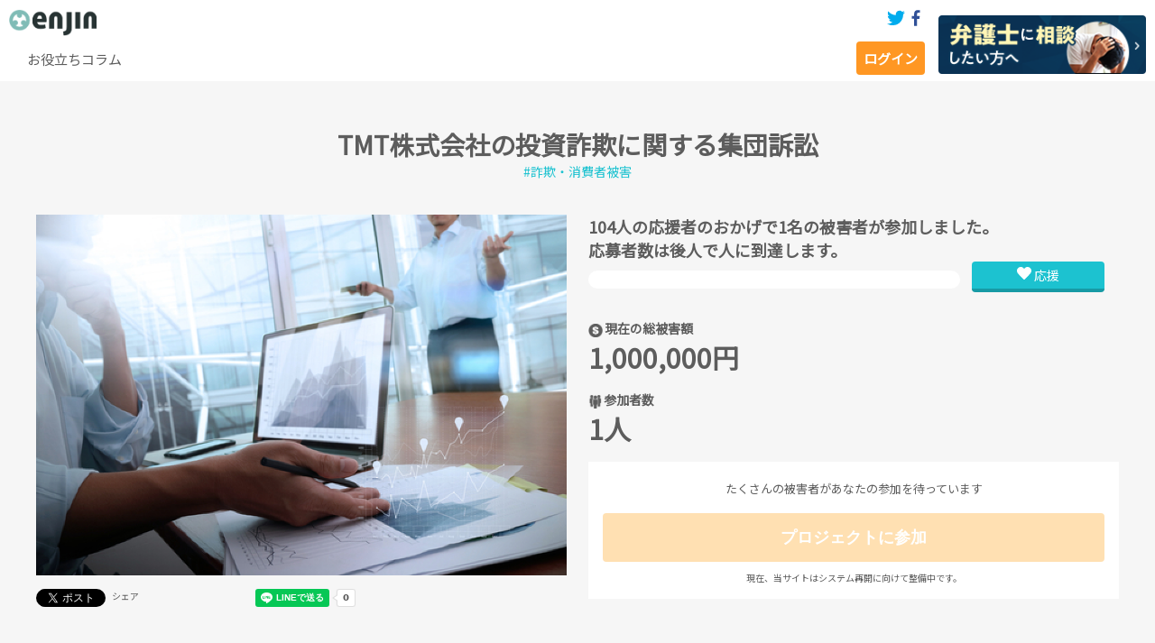

--- FILE ---
content_type: text/html; charset=UTF-8
request_url: https://enjin-classaction.com/project/detail/?projectId=1049568431&p=1
body_size: 10259
content:
<!DOCTYPE html>
<html lang="ja">
  <head>
    <script>
      (function(w,d,s,l,i){w[l]=w[l]||[];w[l].push({'gtm.start':
      new Date().getTime(),event:'gtm.js'});var f=d.getElementsByTagName(s)[0],
      j=d.createElement(s),dl=l!='dataLayer'?'&l='+l:'';j.async=true;j.src=
      'https://www.googletagmanager.com/gtm.js?id='+i+dl;f.parentNode.insertBefore(j,f);
      })(window,document,'script','dataLayer','GTM-M555T3N');
    </script>
	<!-- Google tag (gtag.js) -->
	<script async src="https://www.googletagmanager.com/gtag/js?id=G-524NFBX477"></script>
	<script>
	  window.dataLayer = window.dataLayer || [];
	  function gtag(){dataLayer.push(arguments);}
	  gtag('js', new Date());
	
	  gtag('config', 'G-524NFBX477');
	</script>
    <meta charset="UTF-8">
    <meta http-equiv="content-script-type" content="text/javascript">
    <title>TMT株式会社の投資詐欺に関する集団訴訟|集団訴訟プラットフォーム enjin</title>
    <meta name="description" content="TMT株式会社が複数の投資家から事業資金を集め、元金（支払金額）が3ヶ月後に1.5倍になり、その金額が更に3ヶ月後に1.5倍になり、その総額を受け取るという契約でしたが、現在も未だ返済がない。">
    <meta name="google-site-verification" content="dgU_mWK3ZK9J_SWlC9pMIlkVL-zsPLUBy0cYRE5Jp7U">
    <link rel="shortcut icon" href="/_assets/image/favicon.ico">
    <link rel="shortcut icon" href="">
    <link href="/_assets/css/style.css?v=20260123134009" rel="stylesheet">
    <link rel="stylesheet" href="https://unpkg.com/scroll-hint@latest/css/scroll-hint.css">
    <meta name="viewport" content="width=device-width">
    <meta property="og:site_name" content="TMT株式会社の投資詐欺に関する集団訴訟">
    <meta property="og:title" content="TMT株式会社の投資詐欺に関する集団訴訟|集団訴訟プラットフォーム enjin">
    <meta property="og:description" content="TMT株式会社が複数の投資家から事業資金を集め、元金（支払金額）が3ヶ月後に1.5倍になり、その金額が更に3ヶ月後に1.5倍になり、その総額を受け取るという契約でしたが、現在も未だ返済がない。">
    <meta http-equiv="content-script-type" content="text/javascript">
    <meta property="og:url" content="https://enjin-classaction.com/project/detail/?projectId=1049568431&p=1">
    <meta property="og:image" content="https://bucket.dan-de-go.com/img/20191008153228_e47193837ee2782b220bfa741dbdb68f674daa6d_1000.png">
    <meta property="og:type" content="article">
    <meta name="google-site-verification" content="UQOZsF6oZBHXoepzc-BqBhi02JTbeLn5XN6yHpjIF7I">
    <meta name="robots" content="index,follow">
    <meta name="twitter:card" content="summary_large_image">
    <meta name="twitter:site" content="@classaction_co">
    <script type="text/javascript" src="https://www.promisejs.org/polyfills/promise-7.0.4.min.js"></script>
    <script>(function(add, cla){window['UserHeatTag']=cla;window[cla]=window[cla]||function(){(window[cla].q=window[cla].q||[]).push(arguments)},window[cla].l=1*new Date();var ul=document.createElement('script');var tag = document.getElementsByTagName('script')[0];ul.async=1;ul.src=add;tag.parentNode.insertBefore(ul,tag);})('//uh.nakanohito.jp/uhj2/uh.js', '_uhtracker');_uhtracker({id:'uh9VtzbpSS'});</script>
  </head>
  <body>    <header class="l-header">
      <div class="l-header__top"><a class="logo l-header__logo" href="/"><img src="/_assets/image/headerLogo.gif" style="display:inline-block" alt=""></a>
        <div class="l-header__topRight">

          <div class="l-header__sns">
            <a href="https://twitter.com/classaction_co">
              <svg class="icon icon--twitter" xmlns="http://www.w3.org/2000/svg" viewBox="0 0 30 30">
                <path d="M26.9,8.8c0,0.3,0,0.5,0,0.8c0,8.1-6.2,17.5-17.5,17.5c-3.5,0-6.7-1-9.4-2.8c0.5,0.1,1,0.1,1.5,0.1c2.9,0,5.5-1,7.6-2.6c-2.7-0.1-5-1.8-5.7-4.3c0.4,0.1,0.8,0.1,1.2,0.1c0.6,0,1.1-0.1,1.6-0.2c-2.8-0.6-4.9-3-4.9-6v-0.1C2,11.7,3,12,4,12c-1.7-1.1-2.7-3-2.7-5.1c0-1.1,0.3-2.2,0.8-3.1c3,3.7,7.6,6.2,12.7,6.4c-0.1-0.5-0.2-0.9-0.2-1.4c0-3.4,2.7-6.1,6.1-6.1c1.8,0,3.4,0.7,4.5,1.9c1.4-0.3,2.7-0.8,3.9-1.5c-0.5,1.4-1.4,2.6-2.7,3.4c1.2-0.1,2.4-0.5,3.5-1C29.2,6.8,28.1,7.9,26.9,8.8L26.9,8.8z"></path>
              </svg></a><a href="https://www.facebook.com/Enjin%E5%86%86%E9%99%A3-712593799131835/?__tn__=%2Cd%2CP-R&amp;eid=ARAxOWiMSo-wjmrvPL4bUNE8XyCRJVAhnLeZ-vzYwMwlUqV54xeUIMI2aAVWRL53fUIuiR4_rfiC2a4N">
              <svg class="icon icon--facebook" xmlns="http://www.w3.org/2000/svg" viewBox="0 0 30 30">
                <path d="M19.3,6.1h2.5V1.9c-0.4-0.1-1.9-0.2-3.6-0.2c-3.6,0-6.1,2.2-6.1,6.2v3.7h-4v4.7h4v11.9H17V16.4h3.8l0.6-4.7H17V8.4C17,7.1,17.4,6.1,19.3,6.1L19.3,6.1z"></path>
              </svg></a>
          </div>
        </div>
      </div>
      <div class="l-header__bottom">
        <div class="l-header__bigNav"><a class="l-header__bigNavItem" href="/column/list/">お役立ちコラム</a></div>
        <div class="w-flex">
          <div class="l-header__userBtn"><a class="actionBtn actionBtn--orange l-header__loginBtn" href="/login/">ログイン</a>
            <div class="guestMenu js-globalNavOpen"><span></span><span></span><span></span></div>          </div>
        </div>
      </div>
      <div class="l-header__right">
        <div class="l-header__right_banner">
          <a href="https://enjin-classaction.com/soudan/">
            <img src="/_assets/image/common/cvpage_headerbn@2x.png" alt="弁護しに相談したい方へ">
          </a>
        </div>
      </div>
    </header>    <div class="l-nav l-nav--global js-globalNav" style="display:none"><a class="o-nav__createBtn" href="/login/">ログイン</a>
      <ul class="o-nav">
        <li class="m-navItem"><a class="m-navItem__link" href="/about/user/">enjinとは</a></li>
        <li class="m-navItem"><a class="m-navItem__link" href="/form/">被害報告窓口</a></li>
        <li class="m-navItem"><a class="m-navItem__link" href="/project/">プロジェクト一覧</a></li>
        <li class="m-navItem"><a class="m-navItem__link" href="/column/list/">お役立ちコラム</a></li>
        
      </ul>
    </div>    <div class="l-header__snsNav js-snsNav">
      <div class="w-flex w-flex--top"><a class="snsBigBtn snsBigBtn--mini snsBigBtn--twitter" href="https://twitter.com/classaction_co">
          <svg class="icon icon--twitter" xmlns="http://www.w3.org/2000/svg" viewBox="0 0 30 30">
            <path d="M26.9,8.8c0,0.3,0,0.5,0,0.8c0,8.1-6.2,17.5-17.5,17.5c-3.5,0-6.7-1-9.4-2.8c0.5,0.1,1,0.1,1.5,0.1c2.9,0,5.5-1,7.6-2.6c-2.7-0.1-5-1.8-5.7-4.3c0.4,0.1,0.8,0.1,1.2,0.1c0.6,0,1.1-0.1,1.6-0.2c-2.8-0.6-4.9-3-4.9-6v-0.1C2,11.7,3,12,4,12c-1.7-1.1-2.7-3-2.7-5.1c0-1.1,0.3-2.2,0.8-3.1c3,3.7,7.6,6.2,12.7,6.4c-0.1-0.5-0.2-0.9-0.2-1.4c0-3.4,2.7-6.1,6.1-6.1c1.8,0,3.4,0.7,4.5,1.9c1.4-0.3,2.7-0.8,3.9-1.5c-0.5,1.4-1.4,2.6-2.7,3.4c1.2-0.1,2.4-0.5,3.5-1C29.2,6.8,28.1,7.9,26.9,8.8L26.9,8.8z"></path>
          </svg>公式アカウント</a><a class="snsBigBtn snsBigBtn--mini snsBigBtn--facebook" href="https://www.facebook.com/Enjin%E5%86%86%E9%99%A3-712593799131835/?__tn__=%2Cd%2CP-R&eid=ARAxOWiMSo-wjmrvPL4bUNE8XyCRJVAhnLeZ-vzYwMwlUqV54xeUIMI2aAVWRL53fUIuiR4_rfiC2a4N">
          <svg class="icon icon--facebook" xmlns="http://www.w3.org/2000/svg" viewBox="0 0 30 30">
            <path d="M19.3,6.1h2.5V1.9c-0.4-0.1-1.9-0.2-3.6-0.2c-3.6,0-6.1,2.2-6.1,6.2v3.7h-4v4.7h4v11.9H17V16.4h3.8l0.6-4.7H17V8.4C17,7.1,17.4,6.1,19.3,6.1L19.3,6.1z"></path>
          </svg>公式アカウント</a></div>
    </div>
    <div class="l-all">
      <div class="p-project p-project__topArea">
        <div class="o-projectHeader">
          <div class="o-projectHeader__top">
            <h1 class="headLine o-projectHeader__headLine">TMT株式会社の投資詐欺に関する集団訴訟</h1>
            <div class="o-projectHeader__category"><a href="/project/category/scam">#詐欺・消費者被害</a></div>
          </div>
          <div class="w-default w-flex w-flex--top">
            <div class="o-projectHeader__imgArea">
              <div class="o-projectHeader__img lazy-load" style="background-image: url(https://bucket.dan-de-go.com/img/20191008153228_e47193837ee2782b220bfa741dbdb68f674daa6d_1000.png)"></div>
              <!--
                        <div class="o-projectHeader__step o-projectHeader__step--join">参加受付中</div>            -->
              <div class="o-projectHeader__mqTitle">
                <h1 class="headLine o-projectHeader__headLine">TMT株式会社の投資詐欺に関する集団訴訟</h1>
                <div class="o-projectHeader__category">#詐欺・消費者被害</div>
              </div>
              <div class="o-sns o-projectHeader__sns">
                <div class="m-snsItem"><a class="btnTwitterShare twitter-share-button" href="https://twitter.com/share?ref_src=twsrc%5Etfw&hashtags=enjin,related=classaction_co" data-show-count="false" data-text="【現在の総被害額は1,000,000円】「TMT株式会社の投資詐欺に関する集団訴訟」を応援しています。" data-url="https://enjin-classaction.com/project/detail/?projectId=1049568431" data-via="classaction_co" data-related="classaction_co" data-lang="ja">Tweet</a>
                  <script async src="https://platform.twitter.com/widgets.js" charset="utf-8"></script>
                </div>
                <div class="m-snsItem">
                  <div id="fb-root"></div>
                  <script async defer crossorigin="anonymous" src="https://connect.facebook.net/ja_JP/sdk.js#xfbml=1&amp;version=v3.3"></script>
                  <div class="fb-share-button" data-href="https://enjin-classaction.com/project/detail/?projectId=1049568431" data-layout="button_count" data-size="small"><a class="btnFacebookShare fb-xfbml-parse-ignore" target="_blank" href="https://www.facebook.com/sharer/sharer.php?u=https%3A%2F%2Fenjin-classaction.com%2Fproject%2Fdetail%2F%3FprojectId%3D1049568431&amp;src=sdkpreparse">シェア</a></div>
                </div>
                <div class="m-snsItem"><a class="hatena-bookmark-button" href="http://b.hatena.ne.jp/entry/" data-hatena-bookmark-layout="basic-label-counter" data-hatena-bookmark-lang="ja" title="このエントリーをはてなブックマークに追加"><img src="https://b.st-hatena.com/images/v4/public/entry-button/button-only@2x.png" alt="このエントリーをはてなブックマークに追加" width="20" height="20" style="border: none;"></a>
                  <script type="text/javascript" src="https://b.st-hatena.com/js/bookmark_button.js" charset="utf-8" async="async"></script>
                </div>
                <div class="m-snsItem">
                  <div class="line-it-button" data-lang="ja" data-type="share-a" data-ver="3" data-url="https://enjin-classaction.com/project/detail/?projectId=1049568431" data-color="default" data-size="small" data-count="true" style="display: none;"></div>
                  <script src="https://d.line-scdn.net/r/web/social-plugin/js/thirdparty/loader.min.js" async="async" defer="defer"></script>
                </div>
              </div>
            </div>
            <div class="o-projectHeader__data">
              <div class="o-projectHeader__dataBox">
                <div class="headLine o-projectHeader__dataBox__text"><span class="js-existNum">104</span>人の応援者のおかげで1名の被害者が参加しました。<br>応募者数は後<span class="js-plusNum"></span>人で<span class="js-nextNum"></span>人に到達します。</div>
                <div class="o-projectHeader__meter">
                  <div class="o-projectHeader__meterInner js-meterInner"><span class="js-supportNum">104</span>人</div>
                </div>                <div class="o-projectHeader__supportBtn js-support btnSupport">
                  <svg class="icon icon--heart" xmlns="http://www.w3.org/2000/svg" viewBox="0 0 512 512">
                    <path d="M462.3 62.6C407.5 15.9 326 24.3 275.7 76.2L256 96.5l-19.7-20.3C186.1 24.3 104.5 15.9 49.7 62.6c-62.8 53.6-66.1 149.8-9.9 207.9l193.5 199.8c12.5 12.9 32.8 12.9 45.3 0l193.5-199.8c56.3-58.1 53-154.3-9.8-207.9z"></path>
                  </svg>応援
                </div>                <div class="o-projectHeader__numBox">
                  <h2 class="o-projectHeader__headLine02"><img src="/_assets/image/common/icon/coin.png" style="height: 15px; width: auto; vertical-align:top; margin: 5px 2px 0 0;" alt="">現在の総被害額</h2>
                  <div class="o-projectHeader__num">1,000,000円</div>
                </div>
                <div class="o-projectHeader__numBox">
                  <h2 class="o-projectHeader__headLine02"><img src="/_assets/image/common/icon/people.png" style="height: 15px; width: auto; vertical-align:top; margin: 5px 2px 0 0;" alt="">参加者数</h2>
                  <div class="o-projectHeader__num">1人</div>
                </div>
              </div>
              <div class="o-projectHeader__join">                <div class="o-projectHeader__joinComment">たくさんの被害者があなたの参加を待っています                </div>                <form action="/project/detail/join/?projectId=1049568431" method="post">
                  <input class="o-projectHeader__actionBtn btnUserParticipate" type="submit" value="プロジェクトに参加" disabled="disabled" style="margin-top: 14px; border-bottom: none; background: #FFE0B2; cursor: default">
                </form>                <div><p style="text-align: center;">現在、当サイトはシステム再開に向けて整備中です。</p></div>
                <!--
                <div class="link o-projectHeader__link js-qModalOpen">
                  <div class="js-qModal" style="display: none">
                    <div class="w-modalBg js-qModalBg">
                      <div class="w-qModal">
                        <div class="o-headLine">
                          <div class="headLine">参加がご不安な方</div>
                          <div class="icon icon--close">
                            <svg xmlns="http://www.w3.org/2000/svg" viewBox="0 0 30 30">
                              <g>
                                <path d="M29.78,27.9l-2.02,2.06L15.05,17.25L2.39,29.96L0.37,27.9l12.66-12.66L0.37,2.57l2.02-2.06l12.66,12.71L27.76,0.51l2.02,2.02L17.12,15.24L29.78,27.9z"></path>
                              </g>
                            </svg>
                          </div>
                        </div>
                        <div class="content">
                          現在の一人当たりの着手金目安は
                          140,000円です
                          （合計着手金目安／140,000円）
                          着手金は、訴訟前に弁護士へ支払う費用です。一般的な目安は数万～数十万円となりますが、 正確な金額は参加人数や被害額で変わります。 詳しくは受任弁護士にお問合わせください。
                        </div>
                      </div>
                    </div>
                  </div>参加がご不安な方はこちら
                </div>
                -->
                              </div>
            </div>
          </div>
        </div>
      </div>
      <div class="l-container l-container--wide">
        <div class="p-project">
          <div class="o-tabLinkList o-tabLinkList--gray">
            <div class="w-default">
              <div class="m-tabLinkItem js-projectOpen active">
                <svg class="icon icon--clip" xmlns="http://www.w3.org/2000/svg" viewBox="0 0 448 512">
                  <path d="M43.246 466.142c-58.43-60.289-57.341-157.511 1.386-217.581L254.392 34c44.316-45.332 116.351-45.336 160.671 0 43.89 44.894 43.943 117.329 0 162.276L232.214 383.128c-29.855 30.537-78.633 30.111-107.982-.998-28.275-29.97-27.368-77.473 1.452-106.953l143.743-146.835c6.182-6.314 16.312-6.422 22.626-.241l22.861 22.379c6.315 6.182 6.422 16.312.241 22.626L171.427 319.927c-4.932 5.045-5.236 13.428-.648 18.292 4.372 4.634 11.245 4.711 15.688.165l182.849-186.851c19.613-20.062 19.613-52.725-.011-72.798-19.189-19.627-49.957-19.637-69.154 0L90.39 293.295c-34.763 35.56-35.299 93.12-1.191 128.313 34.01 35.093 88.985 35.137 123.058.286l172.06-175.999c6.177-6.319 16.307-6.433 22.626-.256l22.877 22.364c6.319 6.177 6.434 16.307.256 22.626l-172.06 175.998c-59.576 60.938-155.943 60.216-214.77-.485z"></path>
                </svg>
                <div class="m-tabLinkItem__text">プロジェクト詳細</div>
              </div>
              
              <!-- div class="m-tabLinkItem js-projectOpen" style="background: #f6f6f6;">
                <svg class="icon icon--comment" xmlns="http://www.w3.org/2000/svg" viewBox="0 0 576 512">
                  <path d="M416 192c0-88.4-93.1-160-208-160S0 103.6 0 192c0 34.3 14.1 65.9 38 92-13.4 30.2-35.5 54.2-35.8 54.5-2.2 2.3-2.8 5.7-1.5 8.7S4.8 352 8 352c36.6 0 66.9-12.3 88.7-25 32.2 15.7 70.3 25 111.3 25 114.9 0 208-71.6 208-160zm122 220c23.9-26 38-57.7 38-92 0-66.9-53.5-124.2-129.3-148.1.9 6.6 1.3 13.3 1.3 20.1 0 105.9-107.7 192-240 192-10.8 0-21.3-.8-31.7-1.9C207.8 439.6 281.8 480 368 480c41 0 79.1-9.2 111.3-25 21.8 12.7 52.1 25 88.7 25 3.2 0 6.1-1.9 7.3-4.8 1.3-2.9.7-6.3-1.5-8.7-.3-.3-22.4-24.2-35.8-54.5z"></path>
                </svg>
                <div class="m-tabLinkItem__text">コメント</div>
              </div -->
            </div>
          </div>
          <div class="w-default w-flex w-flex--top">
            <div class="w-contentWrap--70 o-projectContent">
              <div class="o-projectDetailContent js-projectDetail">
                <h2 style="margin-bottom: 20px;border-left: #1dc2d1 10px solid;background:#f6f6f6;padding: 5px;">TMT株式会社の投資詐欺に関する集団訴訟の詳細情報</h2>≪事件の概要≫<br />
TMT株式会社が複数の投資家から事業資金を集め、元金（支払金額）が3ヶ月後に1.5倍になり、その金額が更に3ヶ月後に1.5倍になり、その総額を受け取るという契約でしたが、現在も未だ返済がない。<br />
<br />
<br />
≪事件の詳細≫<br />
暗号資産（仮想通貨）や情報セキュリティーの事業を掲げる「ジュピタープロジェクト」関連会社であるTMT株式会社が複数の投資家から事業資金を集めました。<br />
<br />
しかし、返済期日を6ヶ月以上過ぎた現在も未だ返済がない。<br />
元金（支払金額）が3ヶ月後に1.5倍になり、その金額が更に3ヶ月後に1.5倍になり、その総額を受け取るという契約でした。<br />
金銭消費貸借契約とアドバイザリー業務委託契約を結びましたが、支払期日までに支払われことはなく、納得出来るような説明もありませんでした。<br />
<br />
その後、債務弁財合意書が一方的に送付され、そこには分割で借入金残高を支払う旨記載されておりましたが、1回目の期日を過ぎても支払いはございませんでした。<br />
担当の緑川氏と会社代表の問い合わせ先に何度も連絡しましたが返信はなかったのですが、突然担当者のアドレスから連絡があり、会社サーバのトラブルでメールの送受信ができない状況との説明を受けましたが、返金に関する具体的な説明はありませんでした。<br />
<br />
下記を参照すると既に他の投資家の方々から訴訟を起こされるようです。<br />
https://www.tokyo-np.co.jp/article/national/list/201908/CK2019082502000137.html              </div>
              <div class="js-comment_apiURL" style="display:none;">/api/project/detail/comment</div>
              <div class="js-projectIdPath" style="display:none;">1049568431</div>
              <div class="js-rootPath" style="display:none;">/</div>
              <!-- div class="js-projectDetail" style="display:none;">
                <div class="o-remark">
                  <div class="o-remark__topBar o-remark__topBar--flat">
                    <input class="inputText inputText--simple inputText--Sm js-bbsName" type="text" name="nickname" value=""  placeholder="ニックネーム">
                    <input class="actionBtn actionBtn--toolBtn actionBtn--flexEnd js-commentSubmit" id="button" type="submit" value="投稿">
                  </div>
                  <textarea class="textArea js-commentContent" name="txt" id="content" maxlength="250" placeholder="コメントを250文字以内でご入力ください" required></textarea>
                </div>
                <div class="o-commentList">
                  <div class="loadModule js-loadIcon"></div>
                  <div class="js-projectComment"></div>
                </div>
              </div -->
            </div>
            <div class="w-contentWrap--30">
                <a href="/about/user/" style="display:block;margin-top:30px;">
                    <img src="/_assets/image/common/about_user.jpg" style="display:block;width: 100%;" alt="">
                </a>
                <a href="/about/lawyer/" style="display:block;margin-top:30px;">
                    <img src="/_assets/image/common/about_lawyer.jpg" style="display:block;width: 100%;" alt="">
                </a>
                <a href="https://atomfirm.com/media/" style="display:block; margin-top:30px; ">
                    <img src="https://bucket.dan-de-go.com/img/20211102114127_dbf46dc0c79f727a989a8293353179de9fc225d4.png" style="display:block; width: 100%; " alt="交通事故案件に詳しい弁護士が事故の被害に遭われた方のお悩みを解決「交通事故弁護士解決ナビ」" class="loading loaded" data-was-processed="true">
                </a>
                <a href="https://atomfirm.com/jiko/" style="display:block; margin-top:30px; ">
                    <img src="https://bucket.dan-de-go.com/img/20220331161855_c062d5dd590f7b2a588bbfad01fd5328fab30ab3.png" style="display:block; width: 100%; " alt="事故に詳しい弁護士が事故の被害で苦しんでいる方のお悩みを解決「事故慰謝料解決ナビ」" class="loading loaded" data-was-processed="true">
                </a>
                <a href="https://atomfirm.com/sakujo/" style="display:block; margin-top:30px; ">
                    <img src="https://bucket.dan-de-go.com/img/20211102114129_93ccf0d52d053bfd60e030d5a85a7ad14dbd39ca.png" style="display:block; width: 100%; " alt="ネット削除依頼に詳しい弁護士が誹謗中傷・名誉毀損で苦しんでいる方のお悩みを解決「ネット削除依頼ナビ" class="loading loaded" data-was-processed="true">
                </a>
                <a href="https://twitter.com/classaction_co" style="display:block;margin-top:30px;">
                    <img src="/_assets/image/common/twitter_banner.jpg" style="display:block;width: 100%;" alt="">
                </a>
              <div class="o-ranking">
                <div class="o-ranking__top">
                  <div class="headLine o-ranking__headLine">
                    <svg class="icon icon--crown" xmlns="http://www.w3.org/2000/svg" viewBox="0 0 512 512">
                      <g>
                        <path d="M124.536,178.991c12.892,0,23.33-10.438,23.33-23.322s-10.438-23.322-23.33-23.322c-12.876,0-23.314,10.438-23.314,23.322S111.66,178.991,124.536,178.991z"></path>
                        <path d="M46.66,211.508c0-12.883-10.454-23.321-23.33-23.321C10.454,188.187,0,198.625,0,211.508c0,12.884,10.454,23.322,23.33,23.322C36.206,234.83,46.66,224.392,46.66,211.508z"></path>
                        <path d="M387.464,178.991c12.892,0,23.33-10.438,23.33-23.322s-10.438-23.322-23.33-23.322c-12.876,0-23.314,10.438-23.314,23.322S374.588,178.991,387.464,178.991z"></path>
                        <path d="M488.686,188.187c-12.892,0-23.33,10.438-23.33,23.321c0,12.884,10.438,23.322,23.33,23.322c12.876,0,23.314-10.438,23.314-23.322C512,198.625,501.562,188.187,488.686,188.187z"></path>
                        <rect x="80.101" y="399.236" width="351.815" height="36.296"></rect>
                        <path d="M400.193,272.999c-33.932-23.322-14.839-82.694-14.839-82.694l-19.388-5.661c-40.721,77.385-100.608,73.761-95.937-12.728v-27.715h33.686v-28.05h-33.686V76.468h-28.058v39.682h-33.702v28.05h33.702v27.715c4.679,86.49-55.2,90.113-95.938,12.728l-19.371,5.661c0,0,19.076,59.372-14.839,82.694c-33.932,23.321-63.626-33.923-63.626-33.923l-19.076,8.474L82.13,374.777H429.87l53.008-127.226l-19.076-8.474C463.802,239.076,434.125,296.32,400.193,272.999z M170.852,321.058c-9.26,0-16.77-7.501-16.77-16.762c0-9.252,7.51-16.753,16.77-16.753c9.244,0,16.753,7.501,16.753,16.753C187.606,313.557,180.096,321.058,170.852,321.058zM256.008,312.681c-9.26,0-16.762-7.501-16.762-16.762c0-9.252,7.501-16.753,16.762-16.753c9.252,0,16.753,7.501,16.753,16.753C272.762,305.18,265.26,312.681,256.008,312.681z M341.164,321.058c-9.26,0-16.753-7.501-16.753-16.762c0-9.252,7.493-16.753,16.753-16.753c9.26,0,16.753,7.501,16.753,16.753C357.918,313.557,350.425,321.058,341.164,321.058z"></path>
                      </g>
                    </svg>コラム人気ランキング
                    <svg class="icon icon--crown" xmlns="http://www.w3.org/2000/svg" viewBox="0 0 512 512">
                      <g>
                        <path d="M124.536,178.991c12.892,0,23.33-10.438,23.33-23.322s-10.438-23.322-23.33-23.322c-12.876,0-23.314,10.438-23.314,23.322S111.66,178.991,124.536,178.991z"></path>
                        <path d="M46.66,211.508c0-12.883-10.454-23.321-23.33-23.321C10.454,188.187,0,198.625,0,211.508c0,12.884,10.454,23.322,23.33,23.322C36.206,234.83,46.66,224.392,46.66,211.508z"></path>
                        <path d="M387.464,178.991c12.892,0,23.33-10.438,23.33-23.322s-10.438-23.322-23.33-23.322c-12.876,0-23.314,10.438-23.314,23.322S374.588,178.991,387.464,178.991z"></path>
                        <path d="M488.686,188.187c-12.892,0-23.33,10.438-23.33,23.321c0,12.884,10.438,23.322,23.33,23.322c12.876,0,23.314-10.438,23.314-23.322C512,198.625,501.562,188.187,488.686,188.187z"></path>
                        <rect x="80.101" y="399.236" width="351.815" height="36.296"></rect>
                        <path d="M400.193,272.999c-33.932-23.322-14.839-82.694-14.839-82.694l-19.388-5.661c-40.721,77.385-100.608,73.761-95.937-12.728v-27.715h33.686v-28.05h-33.686V76.468h-28.058v39.682h-33.702v28.05h33.702v27.715c4.679,86.49-55.2,90.113-95.938,12.728l-19.371,5.661c0,0,19.076,59.372-14.839,82.694c-33.932,23.321-63.626-33.923-63.626-33.923l-19.076,8.474L82.13,374.777H429.87l53.008-127.226l-19.076-8.474C463.802,239.076,434.125,296.32,400.193,272.999z M170.852,321.058c-9.26,0-16.77-7.501-16.77-16.762c0-9.252,7.51-16.753,16.77-16.753c9.244,0,16.753,7.501,16.753,16.753C187.606,313.557,180.096,321.058,170.852,321.058zM256.008,312.681c-9.26,0-16.762-7.501-16.762-16.762c0-9.252,7.501-16.753,16.762-16.753c9.252,0,16.753,7.501,16.753,16.753C272.762,305.18,265.26,312.681,256.008,312.681z M341.164,321.058c-9.26,0-16.753-7.501-16.753-16.762c0-9.252,7.493-16.753,16.753-16.753c9.26,0,16.753,7.501,16.753,16.753C357.918,313.557,350.425,321.058,341.164,321.058z"></path>
                      </g>
                    </svg>
                  </div>
                </div>
                <ul class="js-readColumnList">                  <li class="m-rankingItem w-flex">
                    <div class="m-rankingItem__img" style="background: url(https://bucket.dan-de-go.com/wp-content/uploads/2018/09/27193616/59_eyecatch_100.png)">
                      <div class="m-rankingItem__num js-columnRankingNum"></div>
                    </div><a class="link m-rankingItem__link" href="/column/detail/?columnId=815">警察に被害届を出すには？必須項目＆不受理となるポイント３つを解説</a>
                  </li>                  <li class="m-rankingItem w-flex">
                    <div class="m-rankingItem__img" style="background: url(https://bucket.dan-de-go.com/wp-content/uploads/2018/09/12142345/49_eyecatch_100.png)">
                      <div class="m-rankingItem__num js-columnRankingNum"></div>
                    </div><a class="link m-rankingItem__link" href="/column/detail/?columnId=743">ワンクリック詐欺、無視して本当にＯＫ？安心していい４つの法的根拠</a>
                  </li>                  <li class="m-rankingItem w-flex">
                    <div class="m-rankingItem__img" style="background: url(https://bucket.dan-de-go.com/img/20181010183718_712fa3df2e297d244ad52850b8b4cdd10e260764_100.png)">
                      <div class="m-rankingItem__num js-columnRankingNum"></div>
                    </div><a class="link m-rankingItem__link" href="/column/detail/?columnId=828">「送り付け商法」の手口と対処法！不明な荷物が届いた時の心構え３つ</a>
                  </li>                  <li class="m-rankingItem w-flex">
                    <div class="m-rankingItem__img" style="background: url(https://bucket.dan-de-go.com/wp-content/uploads/2018/09/03151756/42_eyecatch_100.png)">
                      <div class="m-rankingItem__num js-columnRankingNum"></div>
                    </div><a class="link m-rankingItem__link" href="/column/detail/?columnId=698">再び急増中のAmazon詐欺…手口のトレンドと詐欺を見抜く４つの方法</a>
                  </li>                  <li class="m-rankingItem w-flex">
                    <div class="m-rankingItem__img" style="background: url(https://bucket.dan-de-go.com/img/20190314191808_67fbe27d57c8ac54efc7991503bdc3b09a27b6ca_100.png)">
                      <div class="m-rankingItem__num js-columnRankingNum"></div>
                    </div><a class="link m-rankingItem__link" href="/column/detail/?columnId=964">チケット転売が６月から違法に！売る時・買う時に気を付けたいこと</a>
                  </li>                </ul>
              </div>            </div>
          </div>
          <div class="js-tokenPath" style="display:none;">5201bb6bfda0202544162f12ac54cf83</div>        </div>
      </div>      <footer>        <!--それ以外のページの表示-->
        <div class="chatBot js-chatBot">
          <div class="chatBot__title js-chatBot__title">無料で被害を報告する</div>
          <div class="chatBot__content js-chatBotContent"></div>
        </div>
        <form method="post" action="/form/submit/?from=chat" enctype="multipart/form-data" name="form">
          <input class="js-chatBot__value" type="hidden" name="mail" value=""/>          <input class="js-chatBot__value" type="hidden" name="nickname" value=""/>          <input class="js-chatBot__value" type="hidden" name="tel" value=""/>          <input class="js-chatBot__value" type="hidden" name="prefecture" value=""/>          <input class="js-chatBot__value" type="hidden" name="oppFullname" value=""/>          <input class="js-chatBot__value" type="hidden" name="oppUrl" value=""/>          <input class="js-chatBot__value" type="hidden" name="account" value=""/>          <input class="js-chatBot__value" type="hidden" name="damage" value=""/>          <input class="js-chatBot__value" type="hidden" name="transferProcess[]" value=""/>          <input class="js-chatBot__value" type="hidden" name="timmingOfDamage" value=""/>          <input class="js-chatBot__value" type="hidden" name="overview" value=""/>          <input class="js-chatBot__value" type="hidden" name="fromMedia" value=""/>
          <input class="js-chatBot__value" type="hidden" name="fromMediaDetail" value=""/>
          <input type="hidden" name="token" value="5201bb6bfda0202544162f12ac54cf83"/>
        </form>
        <select class="chatBot__hidden js-questionnaire-media js-foundPlaceQuestionnaire" name="fromMedia" required="required">
          <option value="">選択してください</option>          <option value="新聞">新聞</option>          <option value="雑誌">雑誌</option>          <option value="テレビ">テレビ</option>          <option value="Google検索結果画面の広告">Google検索結果画面の広告</option>          <option value="Google/Yahoo!/Bing検索">Google/Yahoo!/Bing検索</option>          <option value="enjin公式Twitterアカウント">enjin公式Twitterアカウント</option>          <option value="その他Twitterアカウント">その他Twitterアカウント</option>          <option value="enjin公式Facebook">enjin公式Facebook</option>          <option value="enjinサイト内の他コラム記事">enjinサイト内の他コラム記事</option>          <option value="その他サイト、ブログ、掲示板">その他サイト、ブログ、掲示板</option>          <option value="その他">その他</option>        </select>
        <textarea class="chatBot__hidden js-fromMediaDetail-detail" name="fromMediaDetail" placeholder="(例)〇〇という番組をみて検索しました。" required="required"></textarea>
        <script src="/_assets/javascript/chatbot/index.js"></script>        <div class="l-footer">
          <div class="l-footer__top">
            <div class="l-footer__topText">\法的トラブルに役立つ情報を毎日更新中/</div>
            <div class="l-footer__topSns w-flex w-flex--top"><a class="snsBigBtn snsBigBtn--twitter" href="https://twitter.com/classaction_co">
                <svg class="icon icon--twitter" xmlns="http://www.w3.org/2000/svg" viewBox="0 0 30 30">
                  <path d="M26.9,8.8c0,0.3,0,0.5,0,0.8c0,8.1-6.2,17.5-17.5,17.5c-3.5,0-6.7-1-9.4-2.8c0.5,0.1,1,0.1,1.5,0.1c2.9,0,5.5-1,7.6-2.6c-2.7-0.1-5-1.8-5.7-4.3c0.4,0.1,0.8,0.1,1.2,0.1c0.6,0,1.1-0.1,1.6-0.2c-2.8-0.6-4.9-3-4.9-6v-0.1C2,11.7,3,12,4,12c-1.7-1.1-2.7-3-2.7-5.1c0-1.1,0.3-2.2,0.8-3.1c3,3.7,7.6,6.2,12.7,6.4c-0.1-0.5-0.2-0.9-0.2-1.4c0-3.4,2.7-6.1,6.1-6.1c1.8,0,3.4,0.7,4.5,1.9c1.4-0.3,2.7-0.8,3.9-1.5c-0.5,1.4-1.4,2.6-2.7,3.4c1.2-0.1,2.4-0.5,3.5-1C29.2,6.8,28.1,7.9,26.9,8.8L26.9,8.8z"></path>
                </svg>公式アカウント</a><a class="snsBigBtn snsBigBtn--facebook" href="https://www.facebook.com/Enjin%E5%86%86%E9%99%A3-712593799131835/?__tn__=%2Cd%2CP-R&eid=ARAxOWiMSo-wjmrvPL4bUNE8XyCRJVAhnLeZ-vzYwMwlUqV54xeUIMI2aAVWRL53fUIuiR4_rfiC2a4N">
                <svg class="icon icon--facebook" xmlns="http://www.w3.org/2000/svg" viewBox="0 0 30 30">
                  <path d="M19.3,6.1h2.5V1.9c-0.4-0.1-1.9-0.2-3.6-0.2c-3.6,0-6.1,2.2-6.1,6.2v3.7h-4v4.7h4v11.9H17V16.4h3.8l0.6-4.7H17V8.4C17,7.1,17.4,6.1,19.3,6.1L19.3,6.1z"></path>
                </svg>公式アカウント</a></div>
          </div>
          <div class="l-content">
            <div class="l-footer__list w-flex w-flex--top">
              <div class="w-flex__2">
                <div class="o-dataList">
                  <div class="l-footer__listTitle headLine" style="text-align: left;">コラムを探す</div>
                  <div class="l-footer__data"><a class="link link--block" href="/column/list/" style="text-align: left;">コラム一覧         </a><a class="link link--block" href="/column/category/scam" style="text-align: left;">詐欺・消費者被害</a><a class="link link--block" href="/column/category/medical" style="text-align: left;">医療問題</a><a class="link link--block" href="/column/category/labor" style="text-align: left;">労働問題</a><a class="link link--block" href="/column/category/nuclear" style="text-align: left;">原発訴訟</a><a class="link link--block" href="/column/category/building" style="text-align: left;">住宅・建築問題</a><a class="link link--block" href="/column/category/franchise" style="text-align: left;">フランチャイズ紛争</a><a class="link link--block" href="/column/category/noise" style="text-align: left;">環境、騒音被害</a><a class="link link--block" href="/column/category/other" style="text-align: left;">その他</a><a class="link link--block" href="/column/category/base" style="text-align: left;">基礎知識</a></div>
                </div>
              </div>

              <div class="w-flex__2">
                <div class="o-dataList">
                  <div class="l-footer__listTitle headLine" style="text-align: left;">enjinについて</div>
                  <div class="l-footer__data"><a class="link link--block" href="/terms/user/" style="text-align: left;">利用規約</a><a class="link link--block" href="/privacy/" style="text-align: left;">プライバシーポリシー</a><a class="link link--block" href="https://rainmakers.co.jp/" style="text-align: left;">会社概要</a></div>
                </div>
              </div>
              <div class="w-flex__2">
                <div class="headLine" style="text-align: left;">twitter</div><a class="twitter-timeline" data-width="100%" data-height="400" data-link-color="#2B7BB9" href="https://twitter.com/classaction_co?ref_src=twsrc%5Etfw">Tweets by classaction_co</a>
                <script async src="https://platform.twitter.com/widgets.js" charset="utf-8"></script>
              </div>
            </div>
            <div class="copyright">© 2018 - 2023 <a href="https://rainmakers.co.jp/" target="_blank">レインメーカー株式会社</a></div>
          </div>
        </div>
        <div class="ft_floatbn">
          <a href="https://enjin-classaction.com/soudan/">
            <img src="/_assets/image/common/cvpage_floatbn@2x.png" alt="弁護しに相談したい方へ">
          </a>
        </div>
      </footer>      <style>
        .userStatus{
          position: fixed;
          top:100px;
          left:0;
          background:pink;
          color: white;
          z-index: 9999999;
          font-size:18px;
          padding: 10px;
          display: inline-block;
        }
      </style>      <script src="/_assets/javascript/footer/index.js"></script>
    </div>
  </body>
  <script src="/_assets/javascript/project/detail_index.js"></script>
</html>

--- FILE ---
content_type: text/css
request_url: https://enjin-classaction.com/_assets/css/style.css?v=20260123134009
body_size: 20837
content:
@charset 'UTF-8';
@import url('https://fonts.googleapis.com/css?family=Noto+Sans+JP');

.l-footer__topText{
    display: none;
}

.union_banner{
    max-height: 450px;
}

@media screen and (max-width: 900px)
{
    .union_banner{
        width: 100%;
    }
}

.banner_wrapper{
    text-align: center;
    margin-bottom: 5rem;
}

/*.l-footer__listTitle:first-child*/
/*{*/
/*    display: none;*/
/*}*/
html,
body
{
    font-family: 'Noto Sans JP', -apple-system, BlinkMacSystemFont, Helvetica Neue, Segoe UI, '游ゴシック体', YuGothic, Yu Gothic, 'ヒラギノ角ゴ ProN W3', Meiryo, sans-serif;
}

html
{
    font-size: 10px;

    scroll-behavior: smooth;
    -webkit-text-size-adjust: 100%;
}

body
{
    word-break: break-all;

    color: #5d5d5d;

    overflow-wrap: break-word;
}

html,
body,
div,
ul,
li,
h1,
h2,
h3,
h4,
h5,
figure,
p,
section,
header,
input,
a,
textarea
{
    box-sizing: border-box;
    margin: 0;
    padding: 0;
}

a
{
    text-decoration: none;

    color: #5d5d5d;
}

li
{
    list-style: none;
}

h1,
h2,
h3,
h4,
h5
{
    font-size: 16px;
}

img
{
    vertical-align: bottom;
}

input
{
    color: #5d5d5d;
    border-style: none;
}
input:focus
{
    outline: 0;
}

input[type=submit],
button
{
    -webkit-appearance: none;
}

select::-ms-expand
{
    display: none;
}

select
{
    overflow: hidden;

    white-space: nowrap;
}

input::placeholder,
textarea::placeholder
{
    color: #ccc;
}

input::-ms-input-placeholder,
textarea::-ms-input-placeholder
{
    color: #ccc;
}

input::-ms-input-placeholder,
textarea::-ms-input-placeholder
{
    color: #ccc;
}

.w-announce
{
    width: 100%;
    max-width: 800px;
    margin: 0 auto;
    padding: 15px;
}
.w-content .w-flex .w-flex--top {
    display: none;
}

.w-contentBox
{
    font-size: 1.6rem;

    overflow: hidden;

    margin: 10px;
    padding: 15px;

    color: #5d5d5d;
    border: solid 1px #f6f6f6;
    box-shadow: 5px 5px #f6f6f6;
}

/* CLOSING - 2020.04.21 */
.columnRegist,
.p-column__conv,
.w-contentWrap--30 a:nth-child(1) > img,
.w-contentWrap--30 a:nth-child(2) > img,
.w-contentWrap--30 a:nth-child(3) > img,
.w-contentWrap--30 a:nth-last-child(8),
.w-contentWrap--30 a:nth-last-child(9),
.w-contentWrap--30 div:nth-child(4),
.l-content .w-content.w-flex.w-flex--top div.o-headLine:nth-child(-n+3),
.l-content .w-content.w-flex.w-flex--top ul.o-contentList:nth-child(-n+4),
.p-home__heroContent.o-heroContent.o-heroContent--white,
.actionBtn.actionBtn--orange.l-header__loginBtn,
.l-header__topRight,
.chatBot {
    /*	display: none !important;*/
}
.chatBot,
.w-contentWrap--30 a:nth-child(1) > img,
.w-contentWrap--30 a:nth-child(2) > img {
    display: none !important;
}

.atomlink {
    display: block;
}
.sideAtom {
    margin: 0;
}
@media screen and (max-width: 1024px)
{
    .atomlink {
        display: none;
    }
    .sideAtom {
        margin: 0 10px;
    }
}
@media screen and (max-width: 900px)
{
    .w-contentBox--mq
    {
        margin: 0;
        padding: 0;

        border: 0;
        box-shadow: 0;
    }
}

.w-contentBox--harf
{
    width: calc(50% - 20px);
}
@media screen and (max-width: 900px)
{
    .w-contentBox--harf
    {
        width: 100%;
    }
}

.w-contentWrap
{
    display: block;
}

.w-contentWrap--half
{
    width: 50%;
}

.w-contentWrap--30
{
    width: 25%;
}
@media screen and (max-width: 900px)
{
    .w-contentWrap--30
    {
        width: 100%;
    }
}

.w-contentWrap--70
{
    width: 75%;
}
@media screen and (max-width: 900px)
{
    .w-contentWrap--70
    {
        width: 100%;
    }
}

.w-default
{
    width: 100%;
    max-width: 1200px;
    margin: 0 auto;
}

.w-flex
{
    display: flex;

    align-items: center;
    justify-content: space-between;
    flex-wrap: wrap;
}

.w-flex--top
{
    align-items: flex-start;
}

.w-flex--right
{
    flex-direction: row-reverse;
}

.w-flex__1
{
    text-align: center;

    flex-basis: 10%;
}

.w-flex__1-5
{
    text-align: center;

    flex-basis: 15%;
}

.w-flex__2
{
    text-align: center;

    flex-basis: 20%;
}

.w-flex__2--left
{
    text-align: left;

    flex-basis: 20%;
}

.w-flex__5
{
    text-align: center;

    flex-basis: 45%;
}

.w-flex__7
{
    text-align: center;

    flex-basis: 70%;
}

.w-flex__7--left
{
    text-align: left;

    flex-basis: 70%;
}

.w-flex--noWrap
{
    flex-wrap: nowrap;
}

.w-flex--noStretch
{
    flex-shrink: 0;
}

.w-flex--base
{
    align-items: normal;
}

.w-modalBg
{
    position: fixed;
    top: 0;
    left: 0;

    width: 100%;
    height: 100vh;

    background: rgba(0, 0, 0, .2);
}

.w-qModal
{
    font-weight: normal;

    position: relative;

    width: 100%;
    max-width: 400px;
    margin: 10vh auto 0 auto;
    padding: 15px;

    color: #5d5d5d;
    background: #fff;
}

.actionBtn
{
    font-size: 1.5rem;
    font-weight: bold;

    display: block;

    width: 100%;
    max-width: 500px;
    margin: 10px auto;
    padding: 8px;

    cursor: pointer;
    text-align: center;

    color: #fff;
    border-radius: 4px;
    background: #1cc2d0;
}

.actionBtn__cvArea
{
    font-size: 1.5rem;
    font-weight: bold;

    width: 49%;
    margin: 10px auto;
    margin: 0;
    padding: 8px;

    cursor: pointer;
    text-align: center;

    color: #fff;
    border-radius: 4px;
    background: #1cc2d0;
}

.actionBtn--orange
{
    margin: 0;

    background: #ff9723;
}
.actionBtn--orange:hover
{
    background: #ff8702;
}

.actionBtn--white
{
    color: #1cc2d0;
    background: #fff;
}

.actionBtn--gray
{
    color: #fff;
    background: #5d5d5d;
}

.actionBtn--border
{
    color: #1cc2d0;
    border: solid 2px #1cc2d0;
    background: #fff;
}
.actionBtn--border:hover
{
    color: #fff;
    background: #1cc2d0;
}

.actionBtn--simple
{
    font-weight: 100;

    display: inline-block;

    width: auto;
    margin: 0;
    padding: 2px 4px;

    color: #1cc2d0;
    border: solid 1px #1cc2d0;
    border-radius: 0;
    border-radius: 2px;
    background: rgba(28, 194, 208, .2);
}
.actionBtn--simple:hover
{
    background: rgba(28, 194, 208, .4);
}

.actionBtn--simple--sm
{
    font-weight: 100;

    width: 30px;
    margin: 0;
    margin-left: 5px;
    padding: 2px 4px;

    color: #1cc2d0;
    border: solid 1px #1cc2d0;
    border-radius: 2px;
    background: rgba(28, 194, 208, .2);
}
.actionBtn--simple--sm:hover
{
    background: rgba(28, 194, 208, .4);
}

.actionBtn--toolBtn
{
    display: inline-block;

    width: auto;
    margin: 0;
    padding: 6.5px;

    border-radius: 2px;
}

.actionBtn--flexEnd
{
    margin-left: auto;
}

.actionBtn--linkBtn
{
    font-size: 1.2rem;

    display: inline-block;

    width: auto;
    margin: 0;
    margin-left: 12px;
    padding: 2px 4px;

    color: #737373;
    border-radius: 2px;
    background-color: #c1c1c1;
}

.actionBtn--back
{
    background-color: #c3c3c3;
}

.actionBtn--detailed
{
    font-weight: normal;

    display: block;

    margin: auto;

    text-align: center;

    border-radius: 4px;
}

.actionBtn--cancel
{
    color: #9a9a9a;
    border: solid 1px #9a9a9a;
    background: white;
}
.actionBtn--cancel:hover
{
    background: #ececec;
}

.action--right
{
    float: right;
}

.action--left
{
    float: left;
}

.actionBtn--bigCVBtn
{
    font-size: 2.4rem;

    margin: 0;
    padding: 12px 0;

    border-bottom: solid 4px #bd6204;
    border-radius: 8px;
    background: #ff9723;
}
.actionBtn--bigCVBtn:hover
{
    -webkit-transform: translateY(4px);
    transform: translateY(4px);
    /*影を小さく*/

    border-bottom: none;
    /*下に動く*/
    box-shadow: 0 0 1px rgba(0, 0, 0, .2);
}
@media screen and (max-width: 900px)
{
    .actionBtn--bigCVBtn
    {
        font-size: 1.6rem;

        width: 80%;
    }
}

.bigSearch
{
    display: block;
    display: flex;

    max-width: 500px;
    margin: 0 auto;

    border-radius: 8px;
    background: #fff;

    justify-content: space-between;
}
@media screen and (max-width: 900px)
{
    .bigSearch
    {
        width: 80%;
    }
}

.bigSearch__box
{
    font-size: 2rem;

    display: inline-block;

    width: 80%;
    height: 65px;
    padding: 8px;

    vertical-align: top;

    border-radius: 8px 0 0 8px;
    background: #fff;
}
@media screen and (max-width: 900px)
{
    .bigSearch__box
    {
        font-size: 1.6rem;

        height: 50px;
    }
}

.bigSearch__btn
{
    display: inline-block;

    width: 20%;
    height: 50px;
    padding: 8px;

    vertical-align: top;

    border-radius: 0 8px 8px 0;
    background: #fff;
}

.check_box input[type=checkbox]
{
    width: 20px;
    height: 20px;

    vertical-align: middle;
}

.checkboxItem
{
    margin-right: 8px;
    margin-bottom: 20px;

    text-align: center;

    flex-basis: 20%;
}
@media screen and (max-width: 900px)
{
    .checkboxItem
    {
        flex-basis: 46%;
    }
}

.checkboxItem--sm
{
    flex-basis: 11%;
}
@media screen and (max-width: 900px)
{
    .checkboxItem--sm
    {
        flex-basis: 20%;
    }
}

.checkboxItem__box
{
    cursor: pointer;

    border: 2px solid white;
}

.checkboxItem__box--gray
{
    padding: 8px;

    cursor: pointer;

    border: 2px solid white;
    border-radius: 4px;
    background-color: #f6f6f6;
}
@media screen and (min-width: 900px)
{
    .checkboxItem__box--gray:hover
    {
        border: 2px solid #1cc2d0;
    }
}

.checkboxItem__selected
{
    border: 2px solid #1cc2d0;
    border-radius: 4px;
}

.checkboxItem--min
{
    position: relative;

    margin-right: 8px;
    margin-bottom: 8px;
    padding-left: 20px;

    cursor: pointer;
}
.checkboxItem--min:before
{
    position: absolute;
    top: 4px;
    left: 0;

    display: block;

    width: 15px;
    height: 15px;

    content: '';

    border: 1px solid #999;
    border-radius: 4px;
}

.check_subbox:checked
{
    color: #1cc2d0;
}

.check_subbox--selected
{
    color: #1cc2d0;
}

.check_subbox:checked + .checkboxItem--min::after
{
    position: absolute;
    top: 0;
    left: 5px;

    display: block;

    width: 7px;
    height: 14px;

    content: '';
    transform: rotate(40deg);

    border-right: 3px solid #1cc2d0;
    border-bottom: 3px solid #1cc2d0;
}

.js-checkboxItem--min::after
{
    position: absolute;
    top: 0;
    left: 5px;

    display: block;

    width: 7px;
    height: 14px;

    content: '';
    transform: rotate(40deg);

    border-right: 3px solid #1cc2d0;
    border-bottom: 3px solid #1cc2d0;
}

.js-display
{
    display: none;
}

.radio_subbox:checked
{
    color: #1cc2d0;
}

.radio_subbox--selected
{
    color: #1cc2d0;
}

.radioboxItem--min
{
    position: relative;

    margin-right: 12px;
    padding-left: 20px;
}
.radioboxItem--min:before
{
    position: absolute;
    top: 0;
    left: 0;

    display: block;

    width: 15px;
    height: 15px;

    content: '';

    border: 1px solid #999;
    border-radius: 50%;
}

.radio_subbox:checked + .radioboxItem--min::after
{
    position: absolute;
    top: 3px;
    left: 3px;

    display: block;

    width: 11px;
    height: 11px;

    content: '';

    border-radius: 50%;
    background: #1cc2d0;
}

.js-radioboxItem--min::after
{
    position: absolute;
    top: 3px;
    left: 3px;

    display: block;

    width: 11px;
    height: 11px;

    content: '';

    border-radius: 50%;
    background: #1cc2d0;
}

.comment
{
    font-size: 1.3rem;
}

.content
{
    font-size: 1.3rem;
}

.err
{
    border-bottom: solid 2px #ff7272 !important;
}

.no-required
{
    border-bottom: solid 2px #d8d8d8 !important;
}

.fontWeight--normal
{
    font-weight: normal;
}

.fontWeight--bold
{
    font-weight: bold;
}

.fontSize--normal
{
    font-size: 1.6rem;
}

.fontSize--small
{
    font-size: 1.2rem;
}

.fontSize--big
{
    font-size: 1.8rem;
}

.guestMenu
{
    display: none;
}
.guestMenu span
{
    display: block;

    width: 35px;
    height: 5px;
    margin-top: 6px;
    margin-bottom: 5px;

    background: #1cc2d0;
}
@media screen and (max-width: 900px)
{
    .guestMenu
    {
        display: block;
    }
}

.headLine
{
    font-size: 1.8rem;
    font-weight: bold;
}
.headLine a
{
    color: #1cc2d0;
}

.headLine--middle
{
    font-size: 2.4rem;
}

.headLine--center
{
    text-align: center;
}

.headLine--thanks
{
    font-size: 3rem;

    text-align: center;

    color: #1cc2d0;
}

.headLine--section
{
    margin: 20px 0;
}

.headLine.js-displayNone
{
    display: none;
}

.headLine.js-displayAppear
{
    display: block;
}

.icon
{
    width: 16px;
    height: 16px;

    fill: #1cc2d0;
}

.icon--close
{
    text-align: right;
}

.icon--facebook,
.icon--hatena,
.icon--twitter,
.icon--pocket
{
    width: 30px;
    height: 30px;
}

.icon--twitter
{
    fill: #00aced;
}

.icon--facebook
{
    fill: #305097;
}

.icon--hatena
{
    fill: #049fd7;
}

.icon--pocket
{
    fill: #e7354a;
}

.icon--link
{
    width: 14px;
    height: 14px;
    margin: auto;

    vertical-align: bottom;

    fill: #737373;
}

.icon--crown
{
    margin-top: 3px;
}

.image
{
    width: 100%;
    height: 50%;
    min-height: 150px;

    background: #f2f2f2;
    background-position: center;
    background-size: cover;
}

.image--small
{
    width: 100px;
    height: 100px;
    min-height: 100px;
}

.inputText
{
    font-size: 1.6rem;

    display: inline-block;

    width: 100%;
    max-width: 500px;
    padding: 4px;

    border-bottom: solid 2px #1cc2d0;
    background: none;
}

.inputText--allBorder
{
    height: 35px;

    border: solid 2px #fff;
    border-radius: 4px;
    background: rgba(255, 255, 255, .3);
}
.inputText--allBorder::placeholder
{
    color: #fff;
}

.inputText--simple
{
    height: 35px;

    vertical-align: top;

    border: solid 1px #eee;
    background: #fff;
}

.inputText--simple--sm
{
    width: 20%;
    height: 35px;

    border: solid 1px #eee;
    background: #fff;
}
@media screen and (max-width: 900px)
{
    .inputText--simple--sm
    {
        width: 150px;
    }
}

.inputText--simple--ymd
{
    width: 80px;
    height: 35px;

    border: solid 1px #eee;
    background: #fff;
}

.inputText--Sm
{
    width: 200px;
}
@media screen and (max-width: 900px)
{
    .inputText--Sm
    {
        width: 150px;
    }
}
.inputText--Sm.js-addBorder
{
    border: solid 2px #ff7272;
}

.inputText--w100
{
    width: 100%;
}

.link
{
    font-size: 1.5rem;

    color: #1cc2d0;
}
.link:hover
{
    text-decoration: underline;
}

.link--block
{
    display: block;
}

.link--margin-left
{
    margin-left: 8px;
}

.link--tag
{
    font-size: 1.5rem;

    display: inline-block;

    margin: 0 8px;

    color: #1b95e0;
}
.link--tag:hover
{
    text-decoration: underline;
}

.link--white
{
    color: white;
}

.loginMenu
{
    display: flex;

    cursor: pointer;
}

.logo img
{
    width: auto;
    height: 30px;
}

.mainCase__text
{
    width: calc(100% - 200px);
}

.mainCase__flg
{
    width: 100px;
    margin-left: 5px;

    text-align: center;
}

.mainCase__flg--ymd
{
    margin-left: 5px;

    text-align: center;
}

.mainCase__square
{
    width: 50px;
    margin-right: 5px;

    text-align: center;

    border: solid 1px #eee;
}
@media screen and (max-width: 900px)
{
    .mainCase__square
    {
        width: 35px;
    }
}

.mediaQueryMq
{
    display: none;
}
@media screen and (max-width: 900px)
{
    .mediaQueryMq
    {
        display: block;
    }
}

.mediaQueryPc
{
    display: block;
}
@media screen and (max-width: 900px)
{
    .mediaQueryPc
    {
        display: none;
    }
}

.name
{
    font-size: 1.4rem;
    font-weight: bold;
}

.paging
{
    font-weight: bold;

    display: flex;

    padding: 4px;

    flex-wrap: wrap;
    justify-content: center;
}

.paging__item
{
    display: inline-block;
}
.paging__item a
{
    font-size: 1.3rem;

    display: inline-block;
    display: block;

    width: 40px;
    height: 40px;
    margin-top: 4px;
    margin-right: 15px;
    padding-top: 10px;

    -webkit-transition: .2s ease-in-out;
    -moz-transition: .2s ease-in-out;
    -o-transition: .2s ease-in-out;
    transition: .2s ease-in-out;
    text-align: center;

    color: #1cc2d0;
    border-radius: 4px;
    background: #f6f6f6;
}
.paging__item a:hover
{
    margin-top: 0;

    color: #fff;
    background: #1cc2d0;
    box-shadow: 4px 4px 0 rgba(0, 0, 0, .03);
}

.paging__item--current a
{
    color: #fff;
    background: #1cc2d0;
}

.threeDots
{
    position: relative;

    width: 40px;
}
.threeDots:after
{
    font-size: 2rem;
    font-weight: bold;

    position: absolute;
    top: 25%;

    content: '…';
}

.required_item
{
    color: red;
}
.required_item:before
{
    content: '*';
}

.search .icon--search
{
    position: absolute;
    top: 50%;
    left: 95%;

    width: 30px;
    height: 30px;
    margin-left: -4px;

    cursor: pointer;
    -webkit-transform: translate(-50%, -50%);
    /* Safari用 */
    transform: translate(-50%, -50%);
}
@media screen and (max-width: 900px)
{
    .search .icon--search
    {
        width: 20px;
        height: 20px;
    }
}

.select
{
    font-size: 1.6rem;

    display: inline-block;

    width: 100%;
    max-width: 150px;
    height: 35px;
    padding: 4px;

    cursor: pointer;

    color: #5d5d5d;
    border-radius: 2px;
    background: rgba(255, 255, 255, .3);

    -webkit-appearance: button;
    appearance: button;
}

.select--simple
{
    color: #5d5d5d;
    border: solid 1px #eee;
    background: #fff;
}

.snsBigBtn
{
    font-size: 2.5rem;

    width: 49%;
    padding: 20px 10px;

    text-align: center;

    color: #fff;
}
@media screen and (max-width: 1100px)
{
    .snsBigBtn
    {
        font-size: 1.8rem;

        padding: 10px;
    }
}
@media screen and (max-width: 900px)
{
    .snsBigBtn
    {
        display: block;
    }
}
.snsBigBtn .icon
{
    width: 30px;
    height: 30px;

    vertical-align: top;
}
@media screen and (max-width: 1100px)
{
    .snsBigBtn .icon
    {
        width: 20px;
        height: 20px;
    }
}

.snsBigBtn--mini
{
    font-size: 1.5rem;

    padding: 10px;
}
.snsBigBtn--mini .icon
{
    width: 20px;
    height: 20px;
}

.snsBigBtn--twitter
{
    background: #00aced;
}
.snsBigBtn--twitter .icon--twitter
{
    fill: #fff;
}

.snsBigBtn--facebook
{
    background: #305097;
}
.snsBigBtn--facebook .icon--facebook
{
    fill: #fff;
}

.stay
{
    font-size: 1.2rem;

    text-align: center;

    color: #ccc;
}

.subText
{
    font-size: 1.5rem;
}

.textArea
{
    font-size: 1.6rem;

    width: 100%;
    min-height: 100px;
    padding: 4px;

    border: solid 1px #eee;
    border-radius: 2px;
}

.textArea--low
{
    min-height: 35px;
}

.textArea--Bg
{
    height: 350px;
}

.timeSeries__year
{
    width: 50px;
    margin-right: 5px;
}

.timeSeries__month
{
    width: 30px;
    margin-right: 5px;
}

.timeSeries__day
{
    width: 30px;
    margin-right: 5px;
}

.timeSeries__text
{
    width: calc(100% - 200px);
}

.timeSeries__flg
{
    width: 30px;
    margin-left: 5px;
}

.userIcon
{
    display: inline-block;
    overflow: hidden;

    width: 30px;
    height: 30px;

    border-radius: 20px;
}
.userIcon img
{
    width: 100%;
}

.m-bigContentItem__headLine
{
    margin-bottom: 10px;
}

.m-bigContentItem__actionBtn
{
    margin-bottom: 10px;
}

.m-categoryItem
{
    display: block;

    width: 30%;
}
@media screen and (max-width: 900px)
{
    .m-categoryItem
    {
        width: 49%;
    }
}

.m-categoryItem__link
{
    display: block;

    margin-bottom: 30px;
    padding: 30px 0;

    -webkit-transition: .2s ease-in-out;
    -moz-transition: .2s ease-in-out;
    -o-transition: .2s ease-in-out;
    transition: .2s ease-in-out;
    text-align: center;

    border: solid 2px #1cc2d0;
    box-shadow: 2px 2px 0 rgba(0, 0, 0, .03);
}
.m-categoryItem__link:hover
{
    color: #fff;
    background: #1cc2d0;
}
@media screen and (max-width: 900px)
{
    .m-categoryItem__link
    {
        margin-bottom: 10px;
        padding: 4px;
    }
}

.m-commentItemRe
{
    font-size: 1.4rem;

    padding-left: 30px;

    border-bottom: solid 1px #f6f6f6;
}

.m-commentItemRe__name
{
    font-size: 1.6rem;

    width: 15%;
    min-width: 150px;
}

.m-commentItemRe__top
{
    padding: 10px;
}
.m-commentItemRe__top:after
{
    display: block;
    clear: both;

    content: '';
}

.m-commentItemRe__icon
{
    float: left;

    width: 30px;
    height: 30px;

    border-radius: 30px;
    background: #333;
}

.m-commentItemRe__name
{
    font-weight: bold;

    float: left;

    margin-left: 10px;
}

.m-commentItemRe__date
{
    float: right;
}

.m-commentItemRe__content
{
    padding: 10px;
}

.m-commentItemRe__file
{
    padding: 10px;
}

.m-commentItemRe__readStatus
{
    font-size: 1.2rem;

    float: right;
}

.m-commentItemRe__action
{
    padding: none;
    padding-bottom: 10px;
    padding-left: 10px;

    text-decoration: underline;

    color: #1cc2d0;
    border: none;
    background: none;
}

.m-commentItem
{
    font-size: 1.6rem;

    border-top: solid 1px #f6f6f6;
}

.m-commentItem__name
{
    font-size: 1.6rem;
    font-weight: bold;

    float: left;

    width: 25%;
    min-width: 150px;
    margin-left: 10px;
}

.m-commentItem__top
{
    padding: 10px;
}
.m-commentItem__top:after
{
    display: block;
    clear: both;

    content: '';
}

.m-commentItem__lawyerMark
{
    font-size: 1.3rem;

    display: inline-block;

    width: 22px;
    height: 22px;
    margin-top: 1px;
    padding-top: 1px;

    text-align: center;
    vertical-align: top;

    color: #1cc2d0;
    border: #1cc2d0 solid 2px;
    border-radius: 20px;
}

.m-commentItem__icon
{
    float: left;

    width: 30px;
    height: 30px;

    border-radius: 30px;
    background: #333;
}

.m-commentItem__date
{
    float: right;
}

.m-commentItem__content
{
    padding: 10px;
}
.m-commentItem__content a
{
    color: #1cc2d0;
}

.m-commentItem__file
{
    padding: 10px;
}

.m-commentItem__readStatus
{
    font-size: 1.2rem;

    float: right;
}

.m-commentItem__action
{
    padding: none;
    padding-bottom: 10px;
    padding-left: 10px;

    text-decoration: underline;

    color: #1cc2d0;
    border: none;
    background: none;
}

.m-commentItem__info
{
    font-size: 1.4rem;

    display: inline-block;

    padding: 4px;

    color: #fff;
    background: #1cc2d0;
}

.anchorLink
{
    color: #1cc2d0;
}

.m-contentItem
{
    position: relative;

    width: 23%;
    height: 340px;
    margin-bottom: 30px;
}

.eo-contentList {
	width: 100%;
}
.em-contentItem {
	height: 90px;
	min-height: 90px;
	width: 270px;
}
.em-contentItem__image {
	min-height: 90px;
}
.em-contentItem__imagesource {
	height: 90px;
	min-height: 90px;
	width: 260px;
}

@media screen and (max-width: 900px)
{
    .m-contentItem
    {
        width: 50%;
    }
    .eo-contentList {
        padding-left: 0 !important;
    }
    .em-contentItem {
        width: 100%;
        height: 120px;
        min-height: 120px;
        margin-bottom: 12px;
    }
    .em-contentItem__box {
        width: 100% !important;
    }
    .em-contentItem__imagesource {
        min-height: 120px;
        width: 100%;
    }
}

.m-contentItem__card
{
    font-size: 18px;
    font-weight: 700;

    position: relative;

    width: 450px;
    height: 80px;
    margin-bottom: 20px;

    transition: .3s ease-out;
    vertical-align: top;

    color: #fff;
    border-bottom: solid 4px #1cc2d0;
    border-radius: 4px;
    background: #1cc2d0;
    box-shadow: 0 2px 2px 0 rgba(0, 0, 0, .14), 0 1px 5px 0 rgba(0, 0, 0, .12), 0 3px 1px -2px rgba(0, 0, 0, .2);

    -webkit-tap-highlight-color: transparent;
}
.m-contentItem__card a
{
    display: block;

    text-align: center;

    color: #fff;
}
.m-contentItem__card:before
{
    position: absolute;
    top: 50%;
    left: 5%;

    width: 10px;
    height: 10px;
    margin-top: -4px;

    content: '';
    -webkit-transform: rotate(45deg);
    -ms-transform: rotate(45deg);
    transform: rotate(45deg);

    border: 0;
    border-top: solid 2px #fff;
    border-right: solid 2px #fff;
}
.m-contentItem__card:nth-child(odd)
{
    margin-right: 30px;
}
@media screen and (max-width: 1000px)
{
    .m-contentItem__card:nth-child(odd)
    {
        margin-right: 0;
    }
}

.m-contentItem__card__log
{
    padding-top: 15px;
}

.m-contentItem__step
{
    font-size: 1.2rem;

    position: absolute;
    top: 0;
    left: 0;

    padding: 5px;

    color: #fff;
    background: #00e88d;
}

.m-contentItem__step--stop
{
    background: #4493ff;
}

.m-contentItem__step--start
{
    background: #f13857;
}

.m-contentItem__step--end
{
    background: #464646;
}

.m-contentItem--mini
{
    position: static;

    width: 100%;
    height: auto;
}

.m-contentItem__box
{
    overflow: hidden;

    width: 95%;
    height: 100%;

    -webkit-transition: .2s ease-in-out;
    -moz-transition: .2s ease-in-out;
    -o-transition: .2s ease-in-out;
    transition: .2s ease-in-out;

    color: #5d5d5d;
    background: #fff;
    box-shadow: 2px 2px 0 rgba(0, 0, 0, .03);
}
.m-contentItem__box:hover
{
    margin: 2px 0 0 2px;

    background: #f6f6f6;
    box-shadow: none;
}

.m-contentItem__box--mini
{
    width: 100%;

    border: solid 1px #f6f6f6;
    box-shadow: none;
}
.m-contentItem__box--mini:hover
{
    margin: 0;
}

.m-contentItem__headLine
{
    font-size: 1.5rem;
}

.m-contentItem__headLine--mini
{
    font-size: 1.3rem;

    display: inline;
}

.m-contentItem__image
{
    position: relative;
}

.m-contentItem__imagesource
{
    height: 100%;
}

.m-contentItem__image--mini
{
    position: static;

    display: inline-block;

    width: 100%;
    height: 100px;
    min-height: 50px;
}

.m-contentItem__bottom
{
    padding: 8px;
}

.m-contentItem__victim
{
    font-size: 1.2rem;

    position: absolute;
    bottom: 0;
    left: 0;

    padding: 4px;

    border-radius: 0 4px 0 0;
    background: #fff;
}

.m-contentItem__victimNum
{
    font-size: 1.5rem;
    font-weight: bold;

    color: #1cc2d0;
}

.m-contentItem__damage
{
    font-size: 1.8rem;
    font-weight: bold;

    color: #1cc2d0;
}

.m-dataItem
{
    padding: 20px;

    background: #fff;
}
.m-dataItem:nth-child(even)
{
    background: #f6f6f6;
}

.m-dataItem--white:nth-child(even)
{
    background: #fff;
}

.m-dataListItem__name,
.m-dataListItem__content
{
    padding: 12px;
}

.m-dataItem--headLineBar
{
    padding: 10px 20px;

    color: #fff;
    background: #1cc2d0;
}

.m-dataItem__timeSeriesItem
{
    margin-bottom: 10px;
}

.m-dataItem__mainCaseItem
{
    margin-bottom: 10px;
}

.m-dataItem--border
{
    border-bottom: 1px solid #bbb;
}

.m-dataItem--reset input[type=radio],
.m-dataItem--reset input[type=checkbox]
{
    display: none;
}

.m-dataItem--reset label
{
    margin-bottom: 8px;
}

.m-heroContentItem
{
    width: 19%;
}

.m-heroContentItem--5
{
    width: 19%;
}

.m-likeBtn
{
    font-size: 1.2rem;
    font-weight: bold;

    position: fixed;
    top: 70vh;
    right: 0;

    padding: 30px 20px 30px 40px;

    text-align: center;

    border-radius: 100px 0 0 100px;
    background: rgba(255, 255, 255, .4);
    box-shadow: 3px 3px 10px rgba(0, 0, 0, .1);
}
@media screen and (max-width: 900px)
{
    .m-likeBtn
    {
        top: auto;
        bottom: 0;

        width: 100%;
        padding: 2px;

        border-radius: 0;
    }
    .m-likeBtn .o-sns
    {
        display: inline-block;
    }
}
.m-likeBtn:hover
{
    background: #f6f6f6;
}
.m-likeBtn .icon--heart
{
    display: block;

    width: 50px;
    height: 50px;
    margin: 0 auto;

    fill: #f37;
}
@media screen and (max-width: 900px)
{
    .m-likeBtn .icon--heart
    {
        display: inline-block;

        width: 30px;
        height: 30px;
        margin-right: 20px;
    }
}

.m-likeBtn__heart
{
    position: relative;
}

.m-likeBtn__count
{
    position: absolute;
    top: 0;
    right: 0;

    min-width: 15px;
    height: 15px;

    text-align: center;

    color: #fff;
    border-radius: 10px;
    background: #1cc2d0;
}
@media screen and (max-width: 900px)
{
    .m-likeBtn__count
    {
        right: 14px;
    }
}

@media screen and (max-width: 900px)
{
    .m-likeBtn__text
    {
        display: none;
    }
}

.m-navItem
{
    background: #fff;
}

.m-navItem__link
{
    font-size: 1.4rem;

    display: block;

    padding: 14px;
}
.m-navItem__link:hover
{
    background: #f6f6f6;
}

.m-newsItem
{
    margin-bottom: 10px;
}

.m-newsItem--read
{
    margin-bottom: #999;
}
.m-newsItem--read .m-newsItem__link
{
    margin-bottom: #999;
}

.m-newsItem__link
{
    margin-left: 5px;
}

.m-rankingItem
{
    margin: 0 10px;
    padding: 10px 0;

    border-bottom: solid 1px #f6f6f6;

    -webkit-box-align: center;
    -ms-flex-align: center;
    align-items: center;
}

.m-rankingItem__img
{
    position: relative;

    display: inline-block;

    width: 50px;
    height: 50px;

    background-size: cover !important;
}

.m-rankingItem__num
{
    line-height: 1;

    position: absolute;
    top: 0;
    left: 0;

    width: 15px;
    height: 15px;
    padding: 3px;

    text-align: center;

    color: #fff;
    background: #1cc2d0;
}

.m-rankingItem__link
{
    font-size: 1.4rem;

    display: inline-block;

    width: calc(100% - 50px);
    padding-left: 5px;
}

.m-snsItem
{
    display: inline-block;

    margin: 5px 5px 5px 0;

    vertical-align: top;
}

.m-statusBarItem
{
    position: relative;

    display: inline-block;

    margin-right: 10px;
    padding: 10px;

    color: #1cc2d0;
    border: solid 1px #1cc2d0;
}
.m-statusBarItem:after
{
    position: absolute;
    top: 25px;
    right: -10px;

    display: block;

    width: 10px;

    content: '';

    border-top: solid 1px #1cc2d0;
}
.m-statusBarItem:last-child:after
{
    display: none;
}

.m-statusBarItem--active
{
    color: #fff;
    background: #1cc2d0;
}

.m-tabLinkItem
{
    font-size: 1.4rem;

    display: inline-block;

    width: 160px;
    margin: 0 5px;
    padding: 10px 10px 5px 10px;

    cursor: pointer;
    text-align: center;
    pointer-events: auto;

    color: #5d5d5d;
    border-radius: 8px 8px 0 0;
    background: #fff;
}
@media screen and (max-width: 900px)
{
    .m-tabLinkItem
    {
        width: 50px;
    }
}
.m-tabLinkItem:hover
{
    background: #eee !important;
}

.m-tabLinkItem.active
{
    cursor: default;
    pointer-events: none;
}

.m-tabLinkItem__text
{
    display: inline-block;
}
@media screen and (max-width: 900px)
{
    .m-tabLinkItem__text
    {
        display: none;
    }
}

.topViewItem
{
    font-size: 20px;

    position: absolute;
    position: absolute;
    top: 50%;
    left: 50%;

    width: 100%;
    margin: auto;
    margin-right: -50%;

    -webkit-transform: translate(-50%, -50%);
    /* Safari用 */
    transform: translate(-50%, -50%);
    text-align: center;
}

.topView__title
{
    font-weight: bold;

    color: white;
    text-shadow: 0 2px 8px #696969;
}

.topView__title--bg
{
    font-size: 5rem;

    margin: 32px 0;

    color: white;
}
@media screen and (max-width: 900px)
{
    .topView__title--bg
    {
        font-size: 2.8rem;

        margin-bottom: 20px;
    }
}

.topView__title--sm
{
    font-size: 3.2rem;
}
@media screen and (max-width: 900px)
{
    .topView__title--sm
    {
        font-size: 1.8rem;
    }
}

.topView__supTitle
{
    font-size: 4.6rem;
    font-weight: bold;

    color: #f13857;
    text-shadow: none;
}
@media screen and (max-width: 900px)
{
    .topView__supTitle
    {
        font-size: 2.4rem;
    }
}

.l-announce
{
    width: 100%;
    max-width: 800px;
    margin: 0 auto;
    padding: 15px;
}

.o-categoryList
{
    display: flex;

    margin-top: 30px;
    padding: 0 10px;

    align-items: center;
    justify-content: space-between;
    flex-wrap: wrap;
}

.chatBot,
.chatBot__nobrowser
{
    position: fixed;
    z-index: 1;
    right: 0;
    bottom: 0;

    width: 100%;
    max-width: 400px;

    background: #ff9723;
}
@media screen and (max-width: 900px)
{
    .chatBot,
    .chatBot__nobrowser
    {
        max-width: 100%;
    }
}

.chatBot--top
{
    display: none;
}

.js-appear
{
    display: block;
}

.js-hidden
{
    display: none;
}

.chatBot__user-agreement
{
    color: #c35521;
}

.chatBot__title,
.chatBot__nobrowserTitle
{
    font-size: 1.8rem;
    font-weight: bold;

    position: relative;

    margin: 5px;
    padding: 8px;

    cursor: pointer;
    text-align: center;

    color: white;
    border: solid 1px white;
}

.chatBot__content
{
    overflow: scroll;

    height: 0;

    border-right: 5px solid #ff9723;
    border-left: 5px solid #ff9723;
    background: white;
}

.chatBot__content__open
{
    height: 76vh;
    padding: 10px;
}
@media screen and (max-width: 900px)
{
    .chatBot__content__open
    {
        height: 70vh;
    }
}

.chatBot__content__close
{
    position: relative;

    display: inline-block;
    float: right;

    width: 25px;
    height: 25px;

    cursor: pointer;
    cursor: pointer;
}

.chatBot__content__close span::before,
.chatBot__content__close span::after
{
    position: absolute;
    top: 50%;
    left: 50%;

    display: block;

    width: 84%;
    height: 16%;
    margin: -8% 0 0 -42%;

    content: '';

    background: white;
}

.chatBot__content__close span::before
{
    transform: rotate(-45deg);
}

.chatBot__content__close span::after
{
    transform: rotate(45deg);
}

.chatBot__admin__balloon
{
    font-size: 1.4rem;

    max-width: 90vw;
    margin: 10px;
    padding: 10px;

    color: white;
    border-radius: 10px;
    background: #ff9723;
}

.chatBot__actionBtn
{
    font-weight: bold;

    width: 100%;
    height: 30px;
    margin: 5px 0;
    padding: 5px;

    cursor: pointer;
    text-align: center;

    color: #ff9723;
    border-style: none;
    border-radius: 10px;
    background: white;
}
.chatBot__actionBtn.js-notAllowed
{
    cursor: not-allowed;
}

.chatBot__activeBtn
{
    background: #fcf507;
}

.chatBot__inputBox
{
    font-size: 1.6rem;

    width: 100%;
    margin-bottom: 10px;
    padding: 5px;

    border-style: none;
    border-radius: 4px;
}

.chatBot__inputBox__textarea
{
    height: 150px;
}

.chatBot__selectBox
{
    font-size: 1.5rem;

    width: 100%;
    padding: 5px;

    border: none;
    background: #fff;
}

.submitContents
{
    font-size: 1.6rem;

    width: 100%;
    max-width: 600px;
    margin: 10px auto;
    padding: 20px;

    border-radius: 10px;
    background: #f6f6f6;
}
.submitContents h1
{
    font-size: 1.8rem;
    font-weight: bold;
}

.errBot
{
    position: absolute;
    top: 0;
    left: 0;

    width: 100%;
    height: 300%;

    background: rgba(0, 0, 0, .5);
}

.errBotIn
{
    width: 100%;
    max-width: 600px;
    margin: 0 auto;
    padding: 20px;

    border-radius: 10px;
    background: white;
}
.errBotIn input[type='text'],
.errBotIn textarea
{
    font-size: 1.6rem;

    width: 100%;
    max-width: 300px;
    padding: 4px;

    border-style: none;
    border-radius: 4px;
    background: #f6f6f6;
}
@media screen and (max-width: 900px)
{
    .errBotIn
    {
        padding: 10px;
    }
}

.errText
{
    font-size: 1.6rem;

    margin-bottom: 40px;

    color: red;
}

.errBotInputTitle
{
    font-size: 1.2rem;
    font-weight: bold;

    width: 40%;

    vertical-align: top;
}
@media screen and (max-width: 900px)
{
    .errBotInputTitle
    {
        display: block;
    }
}

.errBotInput
{
    margin-bottom: 30px;
}

.errSubmit
{
    display: block;

    width: 100%;

    color: white;
    background: #ff9723 !important;
}

.chatBot__hidden
{
    display: none;
}

.o-commentList
{
    font-size: 1.6rem;

    overflow: scroll;

    width: 100%;
    height: calc(100vh - 304px);
    min-height: calc(100vh - 304px);
}

.o-commentList__topBar
{
    font-size: 1.5rem;

    width: 80vw;
    padding: 10px;

    color: #fff;
    background: #5d5d5d;
}

.loadModule
{
    position: absolute;
    left: 40%;

    display: none;

    width: 50px;
    height: 50px;

    -webkit-animation: loadingIcon 2s linear 0s infinite;
    -moz-animation: loadingIcon 2s linear 0s infinite;
    -ms-animation: loadingIcon 2s linear 0s infinite;
    -o-animation: loadingIcon 2s linear 0s infinite;
    animation: loadingIcon 2s linear 0s infinite;

    border: 8px solid #17cddd;
    border-right-color: transparent;
    border-radius: 50%;
}

@-webkit-keyframes loadingIcon
{
    0%
    {
        transform: rotate(0deg);

        opacity: .2;
    }
    50%
    {
        transform: rotate(180deg);

        opacity: 1.0;
    }
    100%
    {
        transform: rotate(360deg);

        opacity: .2;
    }
}

@-moz-keyframes loadingIcon
{
    0%
    {
        transform: rotate(0deg);

        opacity: .2;
    }
    50%
    {
        transform: rotate(180deg);

        opacity: 1.0;
    }
    100%
    {
        transform: rotate(360deg);

        opacity: .2;
    }
}

@-ms-keyframes loadingIcon
{
    0%
    {
        transform: rotate(0deg);

        opacity: .2;
    }
    50%
    {
        transform: rotate(180deg);

        opacity: 1.0;
    }
    100%
    {
        transform: rotate(360deg);

        opacity: .2;
    }
}

@keyframes loadingIcon
{
    0%
    {
        transform: rotate(0deg);

        opacity: .2;
    }
    50%
    {
        transform: rotate(180deg);

        opacity: 1.0;
    }
    100%
    {
        transform: rotate(360deg);

        opacity: .2;
    }
}

.o-contentList
{
    display: flex;

    margin-top: 30px;
    padding-left: 8px;

    flex-wrap: wrap;
    justify-content: space-between;
}

.o-contentList__nav
{
    position: relative;

    justify-content: center;
}

.o-contentSlider__list
{
    display: flex;
    overflow: hidden;

    width: 100vw;

    flex-wrap: nowrap;
    justify-content: space-between;
}

.o-contentSlider__contentItem
{
    min-width: 300px;
    min-height: 300px;
    margin-right: 30px;
    margin-bottom: 10px;
}

.o-contentSlider__box
{
    height: 300px;
}

.o-contentSlider__dot
{
    display: flex;

    width: 200px;
    margin: 0 auto;

    justify-content: space-between;
}

.o-contentSlider__dotItem
{
    display: inline-block;

    width: 10px;
    height: 10px;

    border-radius: 10px;
    background: #fff;
}

.o-content
{
    font-size: 1.6rem;
}

.o-conv
{
    position: fixed;
    top: 0;
    left: 0;

    width: 100%;
    margin-top: 55px;
    padding: 10px;

    background: rgba(255, 255, 255, .8);
}

.o-conv--embed
{
    position: fixed;
    z-index: 9999;

    width: 100%;
    height: 50px;
    padding: 4px;

    background: rgba(255, 255, 255, .8);
}

.o-dataList
{
    font-size: 1.4rem;

    margin-bottom: 30px;
}

.o-dataList__headLine
{
    padding: 10px;
}
.o-dataList__headLine:before
{
    display: inline-block;

    width: 10px;
    height: 10px;
    margin-right: 5px;

    content: '';

    border-radius: 10px;
    background: #1cc2d0;
}

.o-dataList--top
{
    margin-top: 8px;
}
.o-dataList--top.js-displayNone
{
    display: none;
}

.o-dataList--scroll
{
    overflow: scroll;
}

.o-dataTable
{
    font-size: 1.6rem;
}

.o-errMsg
{
    font-size: 1.3rem;

    color: red;
}

.o-errMsg--short
{
    margin-left: 20px;
}

.o-headLine
{
    font-size: 1.4rem;

    display: flex;

    margin-bottom: 10px;

    justify-content: space-between;
}
@media screen and (max-width: 1000px)
{
    .o-headLine
    {
        padding: 0 10px;
    }
}

.o-headLine--middle
{
    align-items: center;
    justify-content: center;
}

.o-heroContent
{
    overflow: hidden;

    padding: 100px 0;

    color: #fff;
    background: #1cc2d0;
}
@media screen and (max-width: 900px)
{
    .o-heroContent
    {
        padding: 50px 10px;
    }
}
.o-heroContent > .HeadLine
{
    font-size: 3rem;

    text-align: center;
}
@media screen and (max-width: 900px)
{
    .o-heroContent > .HeadLine
    {
        font-size: 2rem;
    }
}

.o-heroContent__image
{
    display: block;

    width: 90%;
    max-width: 700px;
    margin: 0 auto;
}

.o-heroContent__bigSearch
{
    position: relative;

    margin: 24px auto;
}

.o-heroContent__bigCVBtn
{
    margin: 24px auto;
}

.o-heroContent__headLine
{
    font-size: 3rem;

    text-align: center;
}
@media screen and (max-width: 900px)
{
    .o-heroContent__headLine
    {
        font-size: 2rem;
    }
}

.o-heroContent__flex
{
    width: 60%;
    min-width: 700px;
    margin: 30px auto 0 auto;
}
@media screen and (max-width: 900px)
{
    .o-heroContent__flex
    {
        display: block;

        width: 90%;
        min-width: auto;
    }
}

.o-heroContent--small
{
    padding: 50px;
}
@media screen and (max-width: 900px)
{
    .o-heroContent--small
    {
        padding: 20px;
    }
}
.o-heroContent--small .o-heroContent__headLine
{
    text-align: left;
}

.o-heroContent--white
{
    background: white;
}

.o-index
{
    margin: 30px 0;
    padding: 20px;

    border: solid 1px #1cc2d0;
    background: #f6f6f6;
}

.o-index__list
{
    text-decoration: none !important;
}

.o-index__h3
{
    padding-left: 15px;
}

.lp02
{
    font-size: 1.6rem;
    line-height: 2;
}

.blue
{
    color: #1cc2d0;
}

.red
{
    color: #f00;
}

.orange
{
    color: #ff6900;
}

.yerrow
{
    color: #ff0;
}

.boxYerrow
{
    background: #ff0;
}

.lp02__title
{
    font-size: 3.5rem;
    font-weight: bold;

    text-align: center;
}
@media screen and (max-width: 900px)
{
    .lp02__title
    {
        font-size: 2rem;
    }
}

.lp02__border
{
    width: 100px;
    height: 15px;
    margin: 50px auto;

    border-radius: 10px;
    background: #1cc2d0;
}

.lp02__topView img
{
    width: 100%;
}

.lp02__cv
{
    padding: 100px 0;

    background: #f6f6f6;
}

.lp02__cv__left,
.lp02__cv__right
{
    width: 49%;
}
@media screen and (max-width: 900px)
{
    .lp02__cv__left,
    .lp02__cv__right
    {
        width: 100%;

        text-align: center;
    }
}

.lp02__cv__left
{
    line-height: 1.5;
}

.lp02__cv__left__title
{
    font-size: 3rem;
}
@media screen and (max-width: 900px)
{
    .lp02__cv__left__title
    {
        font-size: 2rem;
        font-weight: bold;
    }
}

.lp02__cv__left__title__zero,
.lp02__cv__left__title__yen
{
    font-size: 5rem;
    font-weight: bold;

    color: #1cc2d0;
}

.lp02__cv__left__title__zero
{
    margin-left: 5px;
}

.lp02__cv__left__title__yen
{
    font-size: 3rem;
}

.lp02__cv__left__check
{
    font-size: 1.8rem;

    margin: 10px 0;
}

.lp02__cv__left__checkIcon
{
    display: inline-block;

    width: 20px;
    margin: 6px 10px 0 0;

    vertical-align: top;
}
.lp02__cv__left__checkIcon img
{
    width: 100%;
}

.lp02__cv__right__comment
{
    font-size: 2rem;
    font-weight: bold;

    margin-bottom: 10px;

    text-align: center;
}

.lp02__cv__right__btn
{
    display: block;

    width: 100%;

    opacity: 0.4;
}
@media screen and (max-width: 900px)
{
    .lp02__cv__right__btn
    {
        width: 80%;
        margin: 0 auto;
    }
}
.lp02__cv__right__btn img
{
    width: 100%;
}

.lp02__problem
{
    padding: 100px 0;

    background: url(../image/lp/lp02/secondSectionBg.gif@2x.gif);
}

.lp02__problem__item
{
    width: 49%;
    margin: 15px 0;
    padding: 50px 30px;

    border-radius: 10px;
    background: #fff;
}
@media screen and (max-width: 900px)
{
    .lp02__problem__item
    {
        width: 90%;
        margin: 15px auto;
        padding: 30px;
    }
}

.lp02__problem__item__img
{
    display: inline-block;

    width: 50px;
    height: 50px;

    vertical-align: top;
}

.lp02__problem__item__comment
{
    font-weight: bold;

    display: inline-block;

    width: calc(100% - 55px);
    padding-left: 10px;
}

.lp02__data
{
    padding: 100px 0;
}

.lp02__data__title
{
    font-size: 3.5rem;
    font-weight: bold;

    text-align: center;
}
@media screen and (max-width: 900px)
{
    .lp02__data__title
    {
        font-size: 2rem;
    }
}

.lp02__data__img
{
    display: block;

    width: 100%;
    max-width: 500px;
    margin: 50px auto 0 auto;
}
@media screen and (max-width: 900px)
{
    .lp02__data__img
    {
        width: 80%;
        margin: 0 auto;
    }
}

.lp02__solution
{
    padding: 100px 0;

    background: #ff6900;
}

.lp02__solution__title
{
    display: block;

    width: 680px;
    max-width: 100%;
    height: auto;
    margin: 0 auto;
}
@media screen and (max-width: 900px)
{
    .lp02__solution__title
    {
        width: 80%;
        margin: 0 auto;
    }
}

.lp02__solution__list
{
    display: flex;

    margin-top: 50px;

    align-items: stretch;
    justify-content: space-between;
    flex-wrap: wrap;
}

.lp02__solution__item
{
    width: 30%;
}
@media screen and (max-width: 900px)
{
    .lp02__solution__item
    {
        width: 90%;
        margin: 30px auto;
    }
}

.lp02__solution__icon
{
    display: block;

    width: 120px;
    margin: 0 auto -60px auto;
}
@media screen and (max-width: 900px)
{
    .lp02__solution__icon
    {
        width: 90px;
    }
}

.lp02__solution__item__box
{
    height: calc(100% - 60px);
    padding: 80px 30px 30px 30px;

    border-radius: 10px;
    background: #fff;
}
@media screen and (max-width: 900px)
{
    .lp02__solution__item__box
    {
        height: 100%;
    }
}
@media screen and (max-width: 900px)
{
    .lp02__solution__item__box
    {
        min-height: auto;
    }
}

.lp02__solution__item__title
{
    font-size: 2rem;
    font-weight: bold;

    margin-bottom: 10px;

    text-align: center;
}

.lp02__solution__performance
{
    line-height: 1.5;

    margin-top: 30px;
    padding: 30px;

    border-radius: 10px;
    background: #fff;
}
@media screen and (max-width: 900px)
{
    .lp02__solution__performance
    {
        width: 90%;
        margin: 30px auto 0 auto;
        padding: 30px 20px;
    }
}

.lp02__solution__performance__check
{
    width: 35px;
    height: 35px;
    margin-top: 8px;

    vertical-align: top;
}
@media screen and (max-width: 900px)
{
    .lp02__solution__performance__check
    {
        width: 20px;
        height: auto;
    }
}

.lp02__solution__performance__title
{
    font-size: 3.5rem;
    font-weight: bold;
}
@media screen and (max-width: 900px)
{
    .lp02__solution__performance__title
    {
        font-size: 2rem;

        text-align: left;
    }
}

@media screen and (max-width: 900px)
{
    .lp02__solution__performance__item
    {
        margin-top: 30px;
    }
}

.lp02__solution__performance__item__num
{
    font-size: 15rem;
    font-weight: bold;

    display: inline-block;

    color: #ff6900;
}
@media screen and (max-width: 900px)
{
    .lp02__solution__performance__item__num
    {
        font-size: 5rem;

        display: block;

        margin-top: 10px;

        text-align: left;
    }
}

.lp02__solution__performance__item__right
{
    display: inline-block;

    width: calc(100% - 200px);
    padding-left: 10px;
}
@media screen and (max-width: 900px)
{
    .lp02__solution__performance__item__right
    {
        display: block;

        width: 100%;
        margin: 0 auto;
    }
}

.lp02__solution__performance__item__title
{
    font-size: 3rem;
    font-weight: bold;

    display: block;

    margin-bottom: 10px;
}
.lp02__solution__performance__item__title br
{
    display: none;
}
@media screen and (max-width: 900px)
{
    .lp02__solution__performance__item__title
    {
        font-size: 2.2rem;
    }
    .lp02__solution__performance__item__title br
    {
        display: block;
    }
}

.lp02__solution__performance__item__comment
{
    font-size: 2rem;
    font-weight: bold;
}
@media screen and (max-width: 900px)
{
    .lp02__solution__performance__item__comment
    {
        font-size: 1.6rem;
        font-weight: normal;
        line-height: 2;
    }
    .lp02__solution__performance__item__comment br
    {
        display: none;
    }
}

.lp02__user__list
{
    display: flex;

    margin-top: 50px;

    align-items: stretch;
    justify-content: space-between;
    flex-wrap: wrap;
}

.lp02__user
{
    padding: 100px 0;
}

.lp02__user__item
{
    width: 30%;
}
@media screen and (max-width: 900px)
{
    .lp02__user__item
    {
        width: 90%;
        margin: 10px auto;
    }
}

.lp02__user__icon
{
    display: block;

    width: 120px;
    height: auto;
    margin: 0 auto -60px auto;
}

.lp02__user__item__box
{
    font-weight: bold;

    overflow: hidden;

    text-align: center;

    border-radius: 10px;
    background: #ff6900;
}
@media screen and (max-width: 900px)
{
    .lp02__user__item__box br
    {
        display: none;
    }
}

.lp02__user__item__box__top
{
    padding-top: 80px;
    padding-bottom: 60px;

    background: #f6f6f6;
}

.lp02__user__item__box__bottom
{
    font-weight: normal;

    min-height: 250px;
    margin-top: 30px;
    padding: 60px 30px 30px 30px;

    color: #fff;
    background: #ff6900;
}
@media screen and (max-width: 900px)
{
    .lp02__user__item__box__bottom
    {
        min-height: auto;
    }
}

.lp02__user__item__box__check
{
    width: 50px;
    height: 50px;
    margin: -116px auto 10px auto;
    padding-top: 13px;

    border-radius: 50px;
    background: #fff;
}
.lp02__user__item__box__check img
{
    display: block;

    width: 35px;
    height: auto;
    margin: 0 auto;
}

.lp02__price
{
    padding: 100px 0;

    background: url(../image/lp/lp02/dotBg.gif@2x.gif);
    background-size: 20px 20px;
}

.lp02__price__list
{
    margin-top: 50px;
}

.lp02__price__item
{
    width: 30%;
    padding: 30px;

    text-align: center;

    border-radius: 10px;
    background: #fff;
}
@media screen and (max-width: 900px)
{
    .lp02__price__item
    {
        width: 200px;
        height: 200px;
        margin: 10px auto;

        border-radius: 100px;
    }
}

.lp02__price__item__title
{
    font-size: 2rem;
    font-weight: bold;

    text-align: center;
}

.lp02__price__item__price
{
    font-size: 15rem;
    font-weight: bold;
    line-height: 1 !important;

    display: inline;
}
@media screen and (max-width: 900px)
{
    .lp02__price__item__price
    {
        font-size: 9rem;
    }
}

.lp02__price__item__yen
{
    font-size: 4rem;
    font-weight: bold;

    display: inline;
}
@media screen and (max-width: 900px)
{
    .lp02__price__item__yen
    {
        font-size: 2rem;
    }
}

.lp02__step
{
    padding: 100px 0;
}

.lp02__step__item
{
    font-weight: bold;

    overflow: hidden;

    width: 23%;
    min-height: 250px;

    text-align: center;

    border-radius: 10px;
    background: #f6f6f6;
}
@media screen and (max-width: 900px)
{
    .lp02__step__item
    {
        width: 90%;
        min-height: auto;
        margin: 10px auto;
    }
}

.lp02__step__item__title
{
    font-size: 2rem;
    font-weight: bold;

    padding: 30px;

    text-align: center;

    color: #fff;
    background: #1cc2d0;
}

.lp02__step__item__comment
{
    padding: 30px;
}

.lp02__qa
{
    padding: 100px 0;

    background: #f6f6f6;
}

.lp02__qa__list
{
    display: flex;

    align-items: stretch;
    justify-content: space-between;
    flex-wrap: wrap;
}

.lp02__qa__item
{
    overflow: hidden;

    width: 49%;
    min-height: 300px;
    margin: 15px 0;

    border-radius: 10px;
    background: #fff;
}
@media screen and (max-width: 900px)
{
    .lp02__qa__item
    {
        width: 90%;
        margin: 10px auto;
    }
}

.lp02__qa__item__title
{
    font-size: 2rem;
    font-weight: bold;

    padding: 30px;

    text-align: center;

    color: #fff;
    background: #1cc2d0;
}
.lp02__qa__item__title br
{
    display: none;
}
@media screen and (max-width: 900px)
{
    .lp02__qa__item__title
    {
        font-size: 1.8rem;
    }
    .lp02__qa__item__title br
    {
        display: block;
    }
}

.lp02__qa__item__comment
{
    padding: 30px;
}

.lp02__chatBot
{
    position: fixed;
    right: 10px;
    bottom: 0;

    width: 350px;
    margin-bottom: -600px;
    padding-top: 10px;

    border-radius: 10px 10px 0 0;
    background: #ff6900;
    box-shadow: 0 0 10px rgba(0, 0, 0, .2);

    display: none;
}
@media screen and (max-width: 900px)
{
    .lp02__chatBot
    {
        z-index: 999;
        right: 0;

        width: 100%;
        margin-bottom: -100vh;

        border-radius: 0;
    }
}

.lp02__chatBot--open
{
    margin-bottom: 0;
}
@media screen and (max-width: 900px)
{
    .lp02__chatBot--open
    {
        top: 0;

        width: 100%;

        border-radius: 0;
    }
}

.lp02__chatBot__name
{
    font-weight: bold;

    display: inline-block;

    width: calc(100% - 30px);

    cursor: pointer;
    text-align: center;

    color: #fff;
}

.lp02__chatBot__area
{
    overflow: scroll;

    height: 500px;
    margin: 10px 10px 0;
    padding: 10px;

    background: #fff;
}
@media screen and (max-width: 900px)
{
    .lp02__chatBot__area
    {
        height: calc(100vh - 175px);
    }
}

.lp02__chatBot__balloonLeft
{
    clear: both;
}
.lp02__chatBot__balloonLeft div
{
    display: inline-block;

    margin: 10px 0;
    padding: 10px;

    color: #fff;
    border-radius: 10px;
    background: #1cc2d0;
}

.lp02__chatBot__balloonRight
{
    clear: both;
}
.lp02__chatBot__balloonRight div
{
    display: inline-block;
    float: right;

    margin: 10px 0;
    padding: 10px;

    border-radius: 10px;
    background: #f6f6f6;
}

.lp02__chatBot__edit
{
    height: 110px;
    padding-bottom: 10px;

    background: #f6f6f6;
}

.lp02__chatBot__textArea
{
    font-size: 1.6rem;

    width: calc(100% - 40px);
    height: 80px;
    margin: 5px;

    border: none;
}

.lp02__chatBot__btn
{
    position: absolute;
    top: 0;
    right: -5px;

    width: 30px;
    width: 30px;
    height: 48px;
    margin: 0 5px 5px 5px;
    padding: 5px;

    cursor: pointer;
    text-align: center;

    color: #fff;
    background: #ff6900;
}

.lp02__chatBot__balloonBtn
{
    font-size: 1.4rem;
    font-weight: bold;

    width: 100%;
    margin-top: 5px;
    padding: 10px;

    cursor: pointer;
    text-align: center;

    color: #fff;
    border: solid 2px #fff;
    border-radius: 10px;
    background: #1cc2d0;
}
.lp02__chatBot__balloonBtn:hover
{
    background: #ff6900;
}

.close
{
    cursor: pointer;
}

.lp02__chatBot__textBox
{
    font-size: 1.6rem;

    display: inline-block;

    width: calc(100% - 40px);
    margin: 5px 5px 0 5px;
    padding: 10px;
}

.lp02__cvArea__bottom
{
    position: fixed;
    bottom: 0;
    left: 0;

    width: 100%;
    padding: 10px;

    background: rgba(0, 0, 0, .4);
}
.lp02__cvArea__bottom .lp02__cv__right__btn
{
    font-weight: bold;

    padding: 10px;

    text-align: center;

    color: #fff;
    border-radius: 10px;
    background: #0ef31a;
}

.lp02__footer
{
    padding: 100px 0;

    color: #fff;
    background: #036486;
}
@media screen and (max-width: 900px)
{
    .lp02__footer
    {
        font-size: 1.3rem;

        padding: 100px 20px;
    }
}
.lp02__footer li
{
    margin-bottom: 20px;
}

.lp02__copy
{
    text-align: center;

    color: #fff;
}

.lp02__chatBotTitle
{
    font-weight: bold;

    margin: 0 !important;
    padding: 0 !important;
}

.lp02__sampleProject__prj
{
    display: block;

    margin-bottom: 30px;

    border: solid 4px #1cc2d0;
}
@media screen and (max-width: 900px)
{
    .lp02__sampleProject__prj
    {
        margin: 10px;
    }
}

.lp02__sampleProject__img
{
    display: inline-block;

    width: 50%;
    height: 300px;

    vertical-align: top;

    background-size: cover;
}
@media screen and (max-width: 900px)
{
    .lp02__sampleProject__img
    {
        width: 100%;
        height: 200px;
    }
}

.lp02__sampleProject__right
{
    display: inline-block;

    width: 48%;
    margin-left: 1%;
    padding: 10px;

    vertical-align: top;
}
@media screen and (max-width: 900px)
{
    .lp02__sampleProject__right
    {
        width: 100%;
        margin-left: 0;
    }
}

.lp02__sampleProject__title
{
    font-size: 2.5rem;
    font-weight: bold;

    margin-bottom: 10px;
}
@media screen and (max-width: 900px)
{
    .lp02__sampleProject__title
    {
        font-size: 1.8rem;
    }
}

.lp02__sampleProject__status
{
    font-weight: bold;

    display: inline-block;

    margin-top: 10px;
    padding: 0 20px;

    color: #fff;
    background: #1cc2d0;
}

.o-nav
{
    border-right: 1px solid #f6f6f6;
    background: #fff;
}

.o-nav__createBtn
{
    font-size: 1.4rem;

    display: block;

    width: 100%;
    padding: 20px;

    color: #1cc2d0;
    background: #fff;
}
.o-nav__createBtn:hover
{
    color: #fff;
    background: #1cc2d0;
}

.o-pan
{
    padding: 10px;
}

.o-projectContent
{
    padding-right: 32px;
}
@media screen and (max-width: 900px)
{
    .o-projectContent
    {
        padding-right: 0;
    }
}

.o-projectDetailContent
{
    font-size: 1.6rem;
    line-height: 1.75;

    padding: 32px;

    letter-spacing: .8px;
}
@media screen and (max-width: 900px)
{
    .o-projectDetailContent
    {
        overflow: hidden;

        padding: 32px 20px;
    }
}

.o-projectHeader
{
    padding: 50px 0;

    background: #f6f6f6;
}
@media screen and (max-width: 900px)
{
    .o-projectHeader
    {
        padding-top: 0;
        padding-bottom: 10px;
    }
}

.o-projectHeader__step
{
    font-size: 2rem;
    font-weight: bold;

    position: absolute;
    top: 0;

    width: 100%;
    padding: 4px;

    text-align: center;
    vertical-align: top;
    letter-spacing: 10px;

    color: #fff;
    background: #00e88d;
}
@media screen and (max-width: 900px)
{
    .o-projectHeader__step
    {
        font-size: 1.4rem;
    }
}

.o-projectHeader__step--stop
{
    background: #4493ff;
}

.o-projectHeader__step--start
{
    background: #f13857;
}

.o-projectHeader__step--end
{
    background: #464646;
}

.o-projectHeader__victim
{
    font-size: 1.4rem;

    padding: 10px;

    background: rgba(255, 255, 255, .8);
}

.o-projectHeader__victimNumber
{
    font-size: 1.6rem;
    font-weight: bold;

    display: inline-block;

    color: #1cc2d0;
}

.o-projectHeader__imgArea
{
    position: relative;

    width: 49%;
}
@media screen and (max-width: 900px)
{
    .o-projectHeader__imgArea
    {
        width: 100%;
    }
}

.o-projectHeader__img
{
    width: 100%;
    height: 400px;

    background-position: center;
    background-size: cover;
}
@media screen and (max-width: 900px)
{
    .o-projectHeader__img
    {
        width: 100%;
        padding: 0 0 50px 0;
    }
}

.o-projectHeader__data
{
    width: 49%;
}
@media screen and (max-width: 900px)
{
    .o-projectHeader__data
    {
        width: 100%;
        padding: 10px;
    }
}

@media screen and (max-width: 900px)
{
    .o-projectHeader__dataBox
    {
        padding: 10px;

        border-bottom: #d5d5d5 solid 5px;
        border-radius: 10px;
        background: #fff;
    }
}

.o-projectHeader__meter
{
    display: inline-block;
    overflow: hidden;

    width: 70%;
    height: 20px;
    margin: 10px 0 30px 0;

    border-radius: 10px;
    background: #fff;
}
@media screen and (max-width: 900px)
{
    .o-projectHeader__meter
    {
        background: #f6f6f6;
    }
}

.o-projectHeader__meterInner
{
    font-size: 1.3rem;

    width: 0;
    height: 20px;

    transition-delay: .5s;
    transition-timing-function: ease-out;
    transition-duration: .5s;

    color: #fff;
    background: #1cc2d0;
}

.js-supportNum
{
    margin-left: 10px;
}

.o-projectHeader__supportBtn
{
    font-size: 1.4rem;

    display: inline-block;

    width: 25%;
    margin-bottom: 30px;
    margin-left: 2%;
    padding: 5px;

    cursor: pointer;
    text-align: center;
    vertical-align: top;
    pointer-events: auto;

    color: #fff;
    border-bottom: solid 4px #179aa5;
    border-radius: 4px;
    background: #1cc2d0;
}
.o-projectHeader__supportBtn:hover
{
    margin-top: 4px;

    border-bottom: none;
}
.o-projectHeader__supportBtn .icon
{
    margin-right: 3px;

    fill: #fff;
}
.o-projectHeader__supportBtn .icon--close
{
    fill: #bbb;
}

.o-projectHeader__supportBtn.disable
{
    margin-top: 4px;

    cursor: default;
    pointer-events: none;

    border-bottom: none;
    background: #dedede;
}
.o-projectHeader__supportBtn.disable:hover
{
    margin-top: 4px;

    border-bottom: none;
}

.o-projectHeader__headLine02
{
    font-size: 1.4rem;
}

.o-projectHeader__headLine
{
    font-size: 2.8rem;

    text-align: center;
}
@media screen and (max-width: 900px)
{
    .o-projectHeader__headLine
    {
        font-size: 2rem;

        padding: 10px;
    }
}

.o-projectHeader__category
{
    font-size: 1.4rem;

    margin-bottom: 30px;
    padding-bottom: 8px;

    text-align: center;

    color: #1cc2d0;
}
.o-projectHeader__category a
{
    color: #1cc2d0;
}
@media screen and (max-width: 900px)
{
    .o-projectHeader__category
    {
        padding: 10px;
        padding-top: 0;
    }
}

.o-projectHeader__description
{
    font-size: 1.6rem;

    margin-bottom: 8px;
}
@media screen and (max-width: 900px)
{
    .o-projectHeader__description
    {
        display: none;
    }
}

@media screen and (max-width: 900px)
{
    .o-projectHeader__damage
    {
        padding: 10px;
        padding-top: 0;
    }
}

.o-projectHeader__num
{
    font-size: 3rem;
    font-weight: bold;

    margin-bottom: 15px;
}

.o-projectHeader__join
{
    padding: 16px;

    text-align: center;

    background: #fff;
}
@media screen and (max-width: 900px)
{
    .o-projectHeader__join
    {
        margin: 10px;

        background: none;
    }
}

.o-projectHeader__joinComment
{
    font-size: 1.3rem;

    padding: 4px;
}

.o-projectHeader__link
{
    font-size: 1.1rem;

    cursor: pointer;
    pointer-events: auto;
}

.o-projectHeader__actionBtn
{
    font-size: 1.8rem;
    font-weight: bold;

    width: 100%;
    margin: 10px 0;
    padding: 15px 0;

    cursor: pointer;
    pointer-events: auto;

    color: #fff;
    border-bottom: solid 4px #e45a02;
    border-radius: 4px;
    background: #ff6300;
}
.o-projectHeader__actionBtn:hover
{
    margin-top: 14px;

    border-bottom: none;
    background: #ff9300;
}

@media screen and (max-width: 900px)
{
    .o-projectHeader__top
    {
        display: none;
    }
}

@media screen and (max-width: 900px)
{
    .headLine.o-projectHeader__dataBox__text
    {
        font-size: 1.4rem;

        margin-bottom: 10px;
    }
    .headLine.o-projectHeader__dataBox__text br
    {
        display: none;
    }
}

@media screen and (max-width: 900px)
{
    .o-projectHeader__sns
    {
        margin: 10px !important;
    }
}

.o-projectHeader__mqTitle
{
    display: none;
}
@media screen and (max-width: 900px)
{
    .o-projectHeader__mqTitle
    {
        position: absolute;
        top: 10%;

        display: block;

        width: 100%;
        margin-top: 50px;

        color: #fff;
        background: rgba(0, 0, 0, .5);
    }
}

.o-ranking
{
    font-size: 1.0rem;

    margin: 30px 0;

    border: solid 1px #1cc2d0;
}
@media screen and (max-width: 900px)
{
    .o-ranking
    {
        border: 0;
    }
}

.o-ranking__top
{
    text-align: center;

    color: #fff;
    background: #1cc2d0;
}

.o-ranking__headLine .icon
{
    fill: #fff;
}

.o-remark
{
    width: 100%;

    background: #eee;
}

.o-remark__topBar
{
    display: flex;

    padding: 5px;

    justify-content: space-between;
}

.o-remark__topBar--flat
{
    justify-content: normal;
}

.o-remark__cancel
{
    font-size: 1.2rem;

    padding: 4px;

    cursor: default;

    color: #fff;
    background: #1cc2d0;
}

.o-remark__close
{
    display: inline-block;

    width: 12px;
    height: 12px;

    fill: #fff;
}

.o-remark_nameBox
{
    width: calc(100% - 50px) !important;
}

.js-scroll-hint-icon
{
    position: absolute;
    top: 20%;
    left: calc(50% - 60px);

    box-sizing: border-box;
    width: 120px;
    height: 80px;
    padding: 20px 10px 10px 10px;

    transition: opacity .3s;
    text-align: center;

    opacity: 0;
    border-radius: 5px;
    background: rgba(0, 0, 0, .7);
}

.o-sns
{
    margin: 10px 0;
}

.o-statusContent__scrollWrap
{
    overflow: scroll;

    height: calc(100vh - 350px);
}

.o-statusBar
{
    font-size: 1.6rem;

    display: block;

    margin: 10px;

    text-align: center;
}

.o-supText
{
    font-size: 1.3rem;
}

.o-supText--center
{
    text-align: center;
}

.o-tabLinkList
{
    background: #1cc2d0;
}

.o-tabLinkList--gray
{
    background: #f6f6f6;
}

.o-toolBar
{
    margin-bottom: 10px;
    padding: 10px;

    background: #f6f6f6;
}

.o-toolBar__inputText
{
    width: calc(100% - 41px);
}

.o-toolBar__white
{
    background: white;
}

.o-toolBar__blue
{
    color: white;
    background: #1cc2d0;
}

.o-twitterTimeLine
{
    width: 300px;
}

.l-all
{
    width: 100%;
    margin-top: 90px;
}
@media screen and (max-width: 900px)
{
    .l-all
    {
        min-width: 320px;
        margin-top: 55px;
    }
}

.l-container
{
    width: 100%;
    min-width: 320px;
    margin: 0 auto;
}

.l-container--wide
{
    max-width: 100%;
}

.l-container--default
{
    max-width: 1200px;
}

.l-container--narrow
{
    max-width: 700px;
}

.l-content
{
    width: 100%;
    max-width: 1200px;
    margin: 0 auto;
}

.l-content--center
{
    max-width: 700px;
}

.l-content--right
{
    float: right;

    width: 80%;
}
@media screen and (max-width: 900px)
{
    .l-content--right
    {
        width: 100%;
    }
}

.l-content--left
{
    width: 80%;
}
@media screen and (max-width: 900px)
{
    .l-content--left
    {
        width: 100%;
    }
}

.l-footer
{
    margin-top: 50px;
    padding-top: 50px;
}
@media screen and (max-width: 1100px)
{
    .l-footer
    {
        padding: 50px 10px 10px 10px;
    }
}

.l-footer__top
{
    width: 100%;
    max-width: 1200px;
    margin: 0 auto;
    margin-bottom: 50px;
    padding: 30px 0;

    border: solid 4px #1cc2d0;
    background-image: url(../image/home/footer.png);
    background-repeat: no-repeat;
    background-position: right bottom;
    background-size: 350px auto;
}
@media screen and (max-width: 1100px)
{
    .l-footer__top
    {
        background-size: 250px auto;
    }
}
@media screen and (max-width: 900px)
{
    .l-footer__top
    {
        padding: 20px 20px 200px 20px;

        background-position: center bottom;
    }
}

.l-footer__topText
{
    font-size: 3rem;
    font-weight: bold;

    width: calc(100% - 400px);
    margin-top: 50px;
    margin-bottom: 10px;
    margin-left: 50px;

    text-align: center;

    color: #1cc2d0;
}
@media screen and (max-width: 1100px)
{
    .l-footer__topText
    {
        font-size: 2rem;

        width: calc(100% - 300px);
    }
}
@media screen and (max-width: 900px)
{
    .l-footer__topText
    {
        font-size: 1.8rem;

        width: 100%;
        margin: 0;
    }
}

.l-footer__topImg
{
    display: inline-block;

    width: 200px;
}
.l-footer__topImg img
{
    display: block;

    width: 100%;
    height: auto;
}

.l-footer__topSns
{
    width: calc(100% - 400px);
    margin-bottom: 50px;
    margin-left: 50px;
}
@media screen and (max-width: 1100px)
{
    .l-footer__topSns
    {
        width: calc(100% - 300px);
    }
}
@media screen and (max-width: 900px)
{
    .l-footer__topSns
    {
        display: block;

        width: 100%;
        margin: 0;
    }
    .l-footer__topSns .snsBigBtn
    {
        width: 100%;
        margin: 10px 0;
    }
}

.l-footer__list .w-flex__2
{
    text-align: left;
}

@media screen and (max-width: 900px)
{
    .l-footer__list
    {
        display: block;
    }
}

.l-footer__list .js-appear
{
    display: none;
}
@media screen and (max-width: 900px)
{
    .l-footer__list .js-appear
    {
        display: block;
    }
}

.l-footer__listTitle
{
    padding-bottom: 10px;
}
@media screen and (max-width: 900px)
{
    .l-footer__listTitle
    {
        position: relative;

        padding: 0 10px 10px 10px;

        cursor: pointer;

        border-bottom: 1px solid #1cc2d0;
    }
    .l-footer__listTitle:after
    {
        position: absolute;
        top: 5px;
        right: 10px;

        content: '＞';
        transform: rotate(90deg) scale(.8, 1);

        color: #1cc2d0;
    }
}

@media screen and (max-width: 900px)
{
    .l-footer__data
    {
        display: none;
    }
    .l-footer__data .link
    {
        display: block;

        padding: 10px;
    }
}

@media screen and (max-width: 900px)
{
    iframe.twitter-timeline-rendered
    {
        width: 400px !important;
        min-width: 180px !important;
    }
}

.colorBlue
{
    color: #1cc2d0;
}

.l-header
{
    position: fixed;
    z-index: 9999;
    top: 0;
    left: 0;

    width: 100%;
    height: 90px;
    padding: 0 10px;
    padding: 10px;

    background: #fff;

    align-items: center;
    justify-content: space-between;
}
@media screen and (max-width: 900px)
{
    .l-header
    {
        height: 55px;
    }
}

.l-header__userBtn
{
    display: flex;

    align-items: center;
    justify-content: space-between;
}
.l-header__userBtn .colorBlue
{
    font-weight: bold;
}
@media screen and (max-width: 900px)
{
    .l-header__userBtn
    {
        position: fixed;
        top: 10px;
        right: 10px;

        display: flex;

        width: 200px;

        justify-content: flex-end;
    }
}
@media screen and (max-width: 1000px)
{
    .l-header__userBtn
    {
        width: auto;
    }
}

.l-header__userWelcome
{
    font-size: 1.4rem;

    margin-top: 7px;
    margin-right: 10px;
}
@media screen and (max-width: 900px)
{
    .l-header__userWelcome
    {
        display: none;
    }
}

.l-header__userIcon
{
    display: inline-block;
    overflow: hidden;

    width: 30px;
    height: 30px;

    border-radius: 20px;
}
.l-header__userIcon img
{
    width: 100%;
}

.l-header__lawyerBtn
{
    font-size: 16px;

    position: fixed;
    z-index: 99;
    top: 50px;
    right: 10px;

    display: inline-block;

    padding: 8px 12px;

    color: #fff;
    border-radius: 0 0 8px 8px;
    background: #ff825c;
}

.l-header__lawyerIcon
{
    padding-right: 6px;
}

.l-header__left
{
    width: calc(100% - 200px);
}

.l-header__form
{
    display: inline-block;

    margin-left: 10px;
}
.l-header__form .inputText
{
    width: calc(100% - 55px);
}
@media screen and (max-width: 900px)
{
    .l-header__form
    {
        display: none;
    }
}

.l-header__comment
{
    font-size: 1.5rem;
    font-weight: bold;

    display: inline-block;

    width: 293px;
    margin-bottom: 5px;
    margin-left: 5px;
}
@media screen and (max-width: 900px)
{
    .l-header__comment
    {
        font-size: 1.1rem;

        width: 205px;
        margin-bottom: 6px;
    }
}
@media screen and (max-width: 350px)
{
    .l-header__comment
    {
        display: none;
    }
}
.l-header__comment .icon--crown
{
    vertical-align: top;

    fill: #ffa92c;
}
@media screen and (max-width: 900px)
{
    .l-header__comment .icon--crown
    {
        display: none;
    }
}

.l-header__bottom
{
    display: flex;

    justify-content: space-between;
}

.l-header__top
{
    display: flex;

    justify-content: space-between;
    flex-wrap: wrap;
}

.l-header__search
{
    font-size: 1.5rem;

    padding: 4px;

    border-radius: 4px 0 0 4px;
    background: #f6f6f6;
}

.l-header__searchBtn
{
    font-size: 1.5rem;

    display: inline-block;

    margin-left: -5px;
    padding: 2px;

    vertical-align: bottom;

    border-radius: 0 4px 4px 0;
    background: #f6f6f6;
}

/*20230123追記*/
.l-header{
    display: grid;
    grid-template-columns: 1fr 245px;
}
.l-header__top{
    grid-row: 1 / 2;
    grid-column: 1 / 2;
}
.l-header__bottom{
    grid-row: 2 / 3;
    grid-column: 1 / 2;
}

.l-header__right{
    margin-left: 15px;
    grid-row: 1 / 3;
    grid-column: 2 / 3;
}
.l-header__right_banner a{
 display: block;
}
.l-header__right_banner a:hover{
    opacity: 0.9;
}
.l-header__right_banner img{
    width: 100%;
}

@media screen and (max-width: 900px){
    .l-header__right{
        display: none;
    }
}
.l-header__bigNavItem svg{
    margin-right: 5px;
    width: 12px;
    position: relative;
    bottom: -2px;
}

@media screen and (max-width: 900px)
{
    .l-header__bigNav
    {
        display: none;
    }
}

.l-header__bigNavItem
{
    font-size: 1.5rem;

    display: inline-block;

    padding: 15px 20px 9px 20px;

    vertical-align: bottom;

    border-bottom: solid 4px #fff;
}
.l-header__bigNavItem:hover
{
    color: #1cc2d0;
    border-bottom: solid 4px #1cc2d0;
}

.l-header__sns
{
    display: inline-block;
}
@media screen and (max-width: 900px)
{
    .l-header__sns
    {
        display: none;
    }
}
.l-header__sns .icon--facebook,
.l-header__sns .icon--twitter
{
    width: 20px;
    height: 20px;

    vertical-align: sub;
}

.l-header__snsComment
{
    font-size: 1.5rem;
    font-weight: bold;

    display: inline-block;

    padding: 3px 6px;
}
@media screen and (max-width: 1100px)
{
    .l-header__snsComment
    {
        display: none;
    }
}

.l-header__link
{
    display: inline-block;
}
@media screen and (max-width: 1000px)
{
    .l-header__link
    {
        display: none;
    }
}

@media screen and (max-width: 900px)
{
    .l-header__loginBtn
    {
        display: none;
    }
}

@media screen and (max-width: 900px)
{
    .l-header__logo
    {
        position: absolute;
        top: 15px;
        left: 10px;
    }
}

.l-header__snsNavOpen
{
    display: none;
}
.l-header__snsNavOpen .icon
{
    display: block;

    width: 30px;
    height: 30px;
}
@media screen and (max-width: 900px)
{
    .l-header__snsNavOpen
    {
        display: block;
    }
}

.l-header__snsNav
{
    position: fixed;
    z-index: 99;
    top: 55px;
    left: 0;

    display: none;

    width: 100%;
    padding: 50px 10px;

    background: #fff;
}

.l-header__snsNavText
{
    font-size: 1.6rem;
    font-weight: bold;

    margin-bottom: 10px;

    text-align: center;
}

.l-header__btn
{
    font-size: 18px;

    margin: 20px auto 0 auto;
    padding: 10px;
}
@media screen and (max-width: 900px)
{
    .l-header__btn
    {
        width: 90%;
    }
}

.l-nav
{
    position: fixed;
    top: 92px;
    left: 0;

    width: 20%;
    height: 100%;
}
@media screen and (max-width: 900px)
{
    .l-nav
    {
        top: 55px;

        width: 100%;
        padding: 10px;
    }
    .l-nav .o-contentList
    {
        padding: 0;
    }
}

.l-nav--right
{
    position: static;
}

.l-nav--global
{
    position: fixed;
    z-index: 99999;
    right: 0;
    left: auto;

    width: 20vw;

    -webkit-transition: .2s ease-in-out;
    -moz-transition: .2s ease-in-out;
    -o-transition: .2s ease-in-out;
    transition: .2s ease-in-out;
}
@media screen and (max-width: 900px)
{
    .l-nav--global
    {
        width: 50vw;
        padding: 0;
    }
}

.p-column__actionBtn,
.p-column__select,
.p-column__inputText
{
    width: 33%;
}
@media screen and (max-width: 900px)
{
    .p-column__actionBtn,
    .p-column__select,
    .p-column__inputText
    {
        width: 100%;
        margin: 8px 0;
    }
}

.p-column__date
{
    font-size: 1.2rem;

    margin-bottom: 5px;
}

.p-column__conv
{
    padding: 30px;

    background: #f6f6f6;
}

.p-column__convHeadLine
{
    text-align: center;
}

a.p-column__convBtn
{
    text-decoration: none;

    color: #fff;
}

.p-column__headLine
{
    font-size: 3rem;
}
@media screen and (max-width: 900px)
{
    .p-column__headLine
    {
        font-size: 2.5rem;
    }
}

.p-column__image
{
    background-color: #f2f2f2;
}
.p-column__image img
{
    width: 100%;
}

.p-column__content
{
    font-size: 1.6rem;

    margin-top: 50px;
    margin-right: 30px;
}
@media screen and (max-width: 900px)
{
    .p-column__content
    {
        margin: 10px 10px 0 10px;
    }
}
.p-column__content figure
{
    width: 100%;
}
.p-column__content figure img
{
    display: block;

    width: auto;
    max-width: 100%;
    margin: 0 auto;
}
.p-column__content a
{
    cursor: pointer;
    text-decoration: underline;

    color: #1cc2d0;
}
.p-column__content strong
{
    font-weight: bold;
}
.p-column__content h2
{
    font-size: 20px;
    font-weight: bold;
    line-height: 2;

    margin: 30px 0;
    padding: 15px;

    border-top: 2px solid #1cc2d0;
    border-bottom: 2px solid #1cc2d0;
}
.p-column__content h3
{
    font-size: 18px;
    font-weight: bold;

    margin-bottom: 10px;

    border-bottom: solid 3px #1cc2d0;
}
.p-column__content h4
{
    font-weight: bold;

    position: relative;

    margin: 12px 0;
    padding-left: 16px !important;
}
.p-column__content h4:before
{
    position: absolute;
    top: 7px;
    left: 0;

    width: 12px;
    height: 12px;

    content: '';

    background: #5d5d5d;
}
.p-column__content ul
{
    padding-left: 30px;
}
.p-column__content li
{
    list-style: disc;
}
.p-column__content table
{
    display: table;

    width: 100%;

    border-bottom: solid 1px #eee;
}
.p-column__content td
{
    display: table-cell;

    padding: 4px 8px;

    border: solid 1px #eee;
    border-bottom: 0;
}
.p-column__content tr
{
    display: table-row;
}
.p-column__content th
{
    display: table-header-group;
}
.p-column__content .red
{
    color: red;
}
.p-column__content .tableCenter
{
    text-align: center;
}
.p-column__content .mark
{
    font-weight: 400;

    background: bgGray;
}
.p-column__content .through
{
    text-decoration: line-through;
}
.p-column__content blockquote
{
    padding: 10px;

    background: #f6f6f6;
}
.p-column__content .columnRegist
{
    padding: 30px 20px;

    text-align: center;

    color: #848484;
    border: 5px solid #f92;
    border-radius: 4px;
    background: #f3f9f9;
}
.p-column__content .columnRegist:before
{
    border-top: solid 1px #81bcb6;
}
@media screen and (max-width: 900px)
{
    .p-column__content .columnRegist
    {
        display: none;

        padding: 30px 10px;
    }
}
.p-column__content .columnRegistHead
{
    font-size: 24px;
    font-weight: bold;
}
@media screen and (max-width: 900px)
{
    .p-column__content .columnRegistHead
    {
        font-size: 17px;
    }
}
.p-column__content .columnRegistBody
{
    font-size: 20px;

    margin-bottom: 10px;
}
@media screen and (max-width: 900px)
{
    .p-column__content .columnRegistBody
    {
        font-size: 14px;
    }
}
.p-column__content .columnRegistBtn
{
    font-size: 18px;
    font-weight: bold;

    position: relative;

    display: block;
    overflow: hidden;

    width: 60%;
    margin: auto;
    padding: 8px 0;

    transition: all .1s ease;
    text-align: center;
    text-decoration: none !important;

    color: white !important;
    border-radius: 4px;
    background: #0bd283;
    box-shadow: 0 4px 0 #0aab6b;
}
.p-column__content .columnRegistBtn a
{
    color: white;
}
@media screen and (max-width: 900px)
{
    .p-column__content .columnRegistBtn
    {
        width: 90%;
    }
}
.p-column__content .columnRegistBtn:hover
{
    -webkit-transform: translate3d(0, 3px, 0);
    -moz-transform: translate3d(0, 3px, 0);
    -ms-transform: translate3d(0, 3px, 0);
    -o-transform: translate3d(0, 3px, 0);
    transform: translate3d(0, 3px, 0);

    color: #fff;
    box-shadow: none;
}
.p-column__content .cv-information
{
    display: block;

    border: none;
}
.p-column__content .cv-information figure
{
    width: 80%;
    margin: auto;

    box-shadow: 0 4px 0 #8f9291;
}
@media screen and (max-width: 900px)
{
    .p-column__content .cv-information figure
    {
        width: 100%;
    }
}
.p-column__content .cv-information figure img
{
    width: 100%;
}
.p-column__content .cv-information figure:hover
{
    -webkit-transform: translate3d(0, 3px, 0);
    -moz-transform: translate3d(0, 3px, 0);
    -ms-transform: translate3d(0, 3px, 0);
    -o-transform: translate3d(0, 3px, 0);
    transform: translate3d(0, 3px, 0);

    box-shadow: none;
}
.p-column__content .cv-information .cv-text
{
    font-size: 18px;
    font-weight: bold;

    margin: 10px 0;

    text-align: center;
}
.p-column__content .linkCard
{
    margin-top: 20px;

    border: solid 1px #eee;
}
.p-column__content .linkCard a
{
    display: flex;

    text-decoration: none;
}
.p-column__content .linkCardImg
{
    overflow: hidden;

    width: 120px;
    max-width: 150px;
}
@media screen and (max-width: 1000px)
{
    .p-column__content .linkCardImg
    {
        width: 120px;
    }
}
.p-column__content .linkCardImg img
{
    width: 100%;
}
.p-column__content .linkCardTitle
{
    font-size: 14px;
    font-weight: bold;

    text-align: justify;

    color: #36504d;
}
.p-column__content .linkCardTitle:hover
{
    color: #1cc2d0;
}
@media screen and (max-width: 1000px)
{
    .p-column__content .linkCardTitle
    {
        line-height: 1.4;
    }
}
@media screen and (max-width: 900px)
{
    .p-column__content .linkCardTitle
    {
        font-size: 12px;
        line-height: 1.2;
    }
}
.p-column__content .linkCardDate
{
    font-size: 10px;

    color: #36504d;
}
.p-column__content .linkCardRight
{
    padding: 10px 10px 0 10px;
}
@media screen and (max-width: 1000px)
{
    .p-column__content .linkCardRight
    {
        padding: 5px 10px 0 10px;
    }
}
.p-column__content .linkCardTop
{
    position: relative;
    z-index: 1;
    bottom: 0;
    left: 0;

    width: 90%;
    margin: 6px auto;

    cursor: pointer;
    text-align: center;

    color: #fff !important;
    border-radius: 4px;
    background: #0bd283;
    box-shadow: 0 4px 0 #0aab6b;
}
.p-column__content .linkCardTop:hover
{
    -webkit-transform: translate3d(0, 3px, 0);
    -moz-transform: translate3d(0, 3px, 0);
    -ms-transform: translate3d(0, 3px, 0);
    -o-transform: translate3d(0, 3px, 0);
    transform: translate3d(0, 3px, 0);

    color: white;
    box-shadow: none;
}
.p-column__content .linkCardHead
{
    font-size: 12px;

    padding: 3px 0;
}
.p-column__content .linkCardBody
{
    font-size: 18px;
    font-weight: 700;
}
.p-column__content .js-addHeight:before
{
    display: block;

    height: 90px;
    margin-top: -90px;

    content: '';
    vertical-align: top;
}
@media screen and (max-width: 900px)
{
    .p-column__content .js-addHeight:before
    {
        height: 55px;
        margin-top: -55px;
    }
}

.p-contact__firstBtn
{
    color: #fff;
}

.p-home__heroContent
{
    position: relative;

    height: 83vh;
    margin-bottom: 30px;
    padding: 0;

    background-image: url(../image/home/top_fv.jpg);
    background-position: bottom;
    background-size: cover;
}

.p-home__contentSlider
{
    height: 340px;
    margin-top: 50px;
}

.bkRGBA
{
    /* 背景画像の透過用css */
}

.p-lawyer
{
    font-size: 1.6rem;
}

.p-lawyer__70
{
    padding-right: 30px;
}
@media screen and (max-width: 900px)
{
    .p-lawyer__70
    {
        padding: 0 10px;
    }
}

.p-lawyer__head
{
    padding: 100px 0;

    background: #1cc2d0;
}
@media screen and (max-width: 900px)
{
    .p-lawyer__head
    {
        display: block;

        padding: 50px 0;
    }
}

.p-lawyer__img
{
    display: inline-block;
    overflow: hidden;

    width: 200px;
    height: 200px;

    vertical-align: top;

    border: solid 4px #fff;
    border-radius: 300px;
}
@media screen and (max-width: 900px)
{
    .p-lawyer__img
    {
        display: block;

        margin: 0 auto;
    }
}
.p-lawyer__img img
{
    width: 100%;
    height: auto;
}

.p-lawyer__headProfile
{
    font-size: 2rem;

    display: inline-block;

    width: calc(80% - 210px);
    padding: 0 20px;

    vertical-align: top;

    color: #fff;
}
@media screen and (max-width: 900px)
{
    .p-lawyer__headProfile
    {
        width: 100%;
        margin-top: 10px;
    }
}

.p-lawyer__headName
{
    font-size: 3.5rem;
    font-weight: bold;

    margin-bottom: 10px;
}
@media screen and (max-width: 900px)
{
    .p-lawyer__headName
    {
        font-size: 3rem;
    }
}

.p-lawyer__headCompany
{
    font-size: 2.5rem;
    font-weight: bold;
}
.p-lawyer__headCompany a
{
    color: #fff;
}
.p-lawyer__headCompany a:hover
{
    text-decoration: underline;
}
@media screen and (max-width: 900px)
{
    .p-lawyer__headCompany
    {
        font-size: 1.8rem;
    }
}

.p-lawyer__mapBtn
{
    font-size: 1.6rem;

    display: inline-block;

    padding: 0 10px;

    vertical-align: top;

    color: #5d5d5d;
    border-radius: 3px;
    background: #f6f6f6;
}

.p-lawyer__headBtn
{
    display: inline-block;

    width: 20%;
}

.p-lawyer__support,
.p-lawyer__comment,
.p-lawyer__like
{
    font-weight: bold;

    margin-bottom: 10px;
    padding: 10px 20px;

    cursor: pointer;
    text-align: center;

    border-radius: 10px;
    background: #f6f6f6;
}

.p-lawyer__profile,
.p-lawyer__column,
.p-lawyer__project,
.p-lawyer__supportUser,
.p-lawyer__search
{
    margin: 40px 0;
}

.p-lawyer__profile__title
{
    font-size: 2rem;
    font-weight: bold;

    margin-bottom: 20px;
    padding-bottom: 20px;

    border-bottom: solid 1px #f6f6f6;
}

.p-lawyer__profile__content
{
    line-height: 3rem;
}

.p-lawyer__column__img,
.p-lawyer__projectItem__img
{
    display: inline-block;

    width: 150px;
    height: 150px;

    vertical-align: top;

    background: #f6f6f6;
}

.p-lawyer__column__right,
.p-lawyer__projectItem__content
{
    display: inline-block;

    width: calc(100% - 160px);

    vertical-align: top;
}

.p-lawyer__column__title
{
    font-size: 2rem;
    font-weight: bold;

    margin-bottom: 10px;
}

.p-lawyer__projectItem__content
{
    font-size: 2rem;
    font-weight: bold;
}

.p-lawyer__stay
{
    font-size: 2rem;

    margin-top: 30px;
    padding: 20px;

    text-align: center;

    background: #f6f6f6;
}

.p-lawyer__project__list
{
    display: flex;

    padding: 8px;
}
.p-lawyer__project__list input[type=radio],
.p-lawyer__project__list input[type=checkbox]
{
    display: none;
}
.p-lawyer__project__list label
{
    margin-bottom: 8px;
}

.p-lawyer__project__list--turn
{
    line-height: 2.5;

    flex-wrap: wrap;
}

.p-lawyer__project__form
{
    padding: 8px;
}

.p-lawyer__project__form--flex
{
    display: flex;

    padding: 8px;
}
@media screen and (max-width: 900px)
{
    .p-lawyer__project__form--flex
    {
        flex-wrap: wrap;
    }
}

.p-lawyer__project__form--flex
{
    display: flex;

    padding: 8px;
}
@media screen and (max-width: 900px)
{
    .p-lawyer__project__form--flex
    {
        flex-wrap: wrap;
    }
}

.p-lawyer__project__form--font
{
    font-size: 1.6rem;

    justify-content: center;
    align-items: center;
}

.p-lawyer__project__itemTitle
{
    font-size: 1.6rem;

    color: #707070;

    flex-basis: 20%;
    flex-shrink: 0;
}
@media screen and (max-width: 900px)
{
    .p-lawyer__project__itemTitle
    {
        min-width: 120px;

        flex-basis: 35%;
        flex-shrink: 0;
    }
}

.p-lawyer__project__itemTitle--sm
{
    margin-left: 12px;
}

.p-lawyer__project__list--color
{
    background: #fff;
}
.p-lawyer__project__list--color:nth-child(even)
{
    background: #f6f6f6;
}

.p-lawyer__search__list
{
    display: flex;

    flex-wrap: wrap;
    justify-content: space-between;
}
.p-lawyer__search__list input[type=radio],
.p-lawyer__search__list input[type=checkbox]
{
    display: none;
}

.p-lawyer__search__table
{
    display: flex;
}

.p-lawyer__project__itemContent
{
    display: flex;

    flex-wrap: wrap;
}
.p-lawyer__project__itemContent input[type=radio],
.p-lawyer__project__itemContent input[type=checkbox]
{
    display: none;
}
.p-lawyer__project__itemContent label
{
    margin-bottom: 8px;
}

.p-lawyer__project__bar
{
    display: flex;

    padding: 8px;

    justify-content: center;
}

.p-lawyer__pageEdit
{
    display: flex;

    padding: 12px 0;

    justify-content: flex-end;
}

.p-login .p-login__left
{
    position: relative;

    width: 50%;
    padding: 50px 25px 50px 50px;
}
@media screen and (max-width: 900px)
{
    .p-login .p-login__left
    {
        width: 100%;
        padding: 20px;
    }
}

.p-login .p-login__right
{
    width: 45%;
    padding: 50px 50px 50px 25px;
}
@media screen and (max-width: 900px)
{
    .p-login .p-login__right
    {
        width: 100%;
        padding: 20px;
    }
}
.p-login .p-login__right .HeadLine
{
    font-size: 2rem;
}

.p-login .w-flex > .actionBtn
{
    font-size: 1.6rem;

    width: 49%;
    margin-top: 20px;

    text-align: center;
}

@media screen and (max-width: 900px)
{
    .p-mypage__nav
    {
        display: none;
    }
}

@media screen and (max-width: 900px)
{
    .p-news .content img
    {
        width: 100%;
    }
}

.p-project__actionBtn,
.p-project__select,
.p-project__inputText
{
    width: 23%;
}
@media screen and (max-width: 900px)
{
    .p-project__actionBtn,
    .p-project__select,
    .p-project__inputText
    {
        width: 100%;
        margin: 8px 0;
    }
}

.p-project__bbsIcon
{
    width: 20px;
    height: 20px;
    margin: 0 5px;

    vertical-align: sub;
}
.p-project__bbsIcon img
{
    vertical-align: top;
}

.p-qa__content h2
{
    font-size: 20px;
    font-weight: bold;
    line-height: 2;

    margin-top: 30px;
    padding: 15px;

    border-bottom: 2px solid #1cc2d0;
}

.p-qa__content h3
{
    font-size: 18px;
    font-weight: 500;

    margin: 50px 0 15px 0;
}

.p-qa__item .link
{
    font-size: 1.6rem;
    font-weight: 900;
}

.p-qa__item .bold
{
    font-weight: 900;
}

.p-qa__item .image
{
    max-width: 600px;
}
.p-qa__item .image img
{
    width: 100%;
}

.p-rule__content
{
    font-size: 1.4rem;
}
.p-rule__content .subTitle
{
    font-size: 1.6rem;
    font-weight: bold;

    padding: 20px 0;
}
.p-rule__content .decimal li
{
    padding: 0 0 20px 0;

    list-style: decimal;
}
.p-rule__content .decimal li:last-child
{
    padding: 0;
}
.p-rule__content .decimalZero
{
    margin: 20px 0;
}
.p-rule__content .decimalZero li
{
    list-style: upper-roman;
}
.p-rule__content .decimalLatin li
{
    list-style: decimal-leading-zero;
}

.p-topicsBar
{
    font-size: 1.5rem;

    padding: 16px 4px;

    color: white;
    background-color: #f13857;
}
@media screen and (max-width: 900px)
{
    .p-topicsBar
    {
        padding: 20px 4px;
    }
}

.lazy-load
{
    -webkit-transition: all .5s ease 0s;
    -moz-transition: all .5s ease 0s;
    -ms-transition: all .5s ease 0s;
    -o-transition: all .5s ease 0s;
    transition: all .5s ease 0s;

    opacity: 0;
    background-color: #f2f2f2;
}

.lazy-load.loaded
{
    opacity: 1;
}

.js-qModalOpen
{
    display: inline-block;
}

/**
 * Swiper 4.5.0
 * Most modern mobile touch slider and framework with hardware accelerated transitions
 * http://www.idangero.us/swiper/
 *
 * Copyright 2014-2019 Vladimir Kharlampidi
 *
 * Released under the MIT License
 *
 * Released on: February 22, 2019
 */
.swiper-container
{
    position: relative;
    /* Fix of Webkit flickering */
    z-index: 1;

    overflow: hidden;

    margin: 0 auto;
    padding: 0;

    list-style: none;
}

.swiper-container-no-flexbox .swiper-slide
{
    float: left;
}

.swiper-container-vertical > .swiper-wrapper
{
    flex-direction: column;

    -webkit-box-orient: vertical;
    -webkit-box-direction: normal;
    -webkit-flex-direction: column;
    -ms-flex-direction: column;
}

.swiper-wrapper
{
    position: relative;
    z-index: 1;

    display: -webkit-box;
    display: -webkit-flex;
    display: -ms-flexbox;
    display:         flex;

    -webkit-box-sizing: content-box;
    box-sizing: content-box;
    width: 100%;
    height: 100%;

    -webkit-transition-property: -webkit-transform;
    -o-transition-property:         transform;
    transition-property: -webkit-transform;
    transition-property:         transform;
    transition-property:         transform, -webkit-transform;
}

.swiper-container-android .swiper-slide,
.swiper-wrapper
{
    -webkit-transform: translate3d(0px, 0, 0);
    transform: translate3d(0px, 0, 0);
}

.swiper-container-multirow > .swiper-wrapper
{
    -webkit-flex-wrap: wrap;
    -ms-flex-wrap: wrap;
    flex-wrap: wrap;
}

.swiper-container-free-mode > .swiper-wrapper
{
    margin: 0 auto;

    -webkit-transition-timing-function: ease-out;
    -o-transition-timing-function: ease-out;
    transition-timing-function: ease-out;
}

.swiper-slide
{
    position: relative;

    width: 100%;
    height: 100%;

    -webkit-transition-property: -webkit-transform;
    -o-transition-property:         transform;
    transition-property: -webkit-transform;
    transition-property:         transform;
    transition-property:         transform, -webkit-transform;

    -webkit-flex-shrink: 0;
    -ms-flex-negative: 0;
    flex-shrink: 0;
}

.swiper-slide-invisible-blank
{
    visibility: hidden;
}

/* Auto Height */
.swiper-container-autoheight,
.swiper-container-autoheight .swiper-slide
{
    height: auto;
}

.swiper-container-autoheight .swiper-wrapper
{
    -webkit-transition-property: height, -webkit-transform;
    -o-transition-property: transform, height;
    transition-property: height, -webkit-transform;
    transition-property: transform, height;
    transition-property: transform, height, -webkit-transform;

    -webkit-box-align: start;
    -webkit-align-items: flex-start;
    -ms-flex-align: start;
    align-items: flex-start;
}

/* 3D Effects */
.swiper-container-3d
{
    -webkit-perspective: 1200px;
    perspective: 1200px;
}

.swiper-container-3d .swiper-wrapper,
.swiper-container-3d .swiper-slide,
.swiper-container-3d .swiper-slide-shadow-left,
.swiper-container-3d .swiper-slide-shadow-right,
.swiper-container-3d .swiper-slide-shadow-top,
.swiper-container-3d .swiper-slide-shadow-bottom,
.swiper-container-3d .swiper-cube-shadow
{
    -webkit-transform-style: preserve-3d;
    transform-style: preserve-3d;
}

.swiper-container-3d .swiper-slide-shadow-left,
.swiper-container-3d .swiper-slide-shadow-right,
.swiper-container-3d .swiper-slide-shadow-top,
.swiper-container-3d .swiper-slide-shadow-bottom
{
    position: absolute;
    z-index: 10;
    top: 0;
    left: 0;

    width: 100%;
    height: 100%;

    pointer-events: none;
}

.swiper-container-3d .swiper-slide-shadow-left
{
    background-image: -webkit-gradient(linear, right top, left top, from(rgba(0, 0, 0, .5)), to(rgba(0, 0, 0, 0)));
    background-image: -webkit-linear-gradient(right, rgba(0, 0, 0, .5), rgba(0, 0, 0, 0));
    background-image:      -o-linear-gradient(right, rgba(0, 0, 0, .5), rgba(0, 0, 0, 0));
    background-image:         linear-gradient(to left, rgba(0, 0, 0, .5), rgba(0, 0, 0, 0));
}

.swiper-container-3d .swiper-slide-shadow-right
{
    background-image: -webkit-gradient(linear, left top, right top, from(rgba(0, 0, 0, .5)), to(rgba(0, 0, 0, 0)));
    background-image: -webkit-linear-gradient(left, rgba(0, 0, 0, .5), rgba(0, 0, 0, 0));
    background-image:      -o-linear-gradient(left, rgba(0, 0, 0, .5), rgba(0, 0, 0, 0));
    background-image:         linear-gradient(to right, rgba(0, 0, 0, .5), rgba(0, 0, 0, 0));
}

.swiper-container-3d .swiper-slide-shadow-top
{
    background-image: -webkit-gradient(linear, left bottom, left top, from(rgba(0, 0, 0, .5)), to(rgba(0, 0, 0, 0)));
    background-image: -webkit-linear-gradient(bottom, rgba(0, 0, 0, .5), rgba(0, 0, 0, 0));
    background-image:      -o-linear-gradient(bottom, rgba(0, 0, 0, .5), rgba(0, 0, 0, 0));
    background-image:         linear-gradient(to top, rgba(0, 0, 0, .5), rgba(0, 0, 0, 0));
}

.swiper-container-3d .swiper-slide-shadow-bottom
{
    background-image: -webkit-gradient(linear, left top, left bottom, from(rgba(0, 0, 0, .5)), to(rgba(0, 0, 0, 0)));
    background-image: -webkit-linear-gradient(top, rgba(0, 0, 0, .5), rgba(0, 0, 0, 0));
    background-image:      -o-linear-gradient(top, rgba(0, 0, 0, .5), rgba(0, 0, 0, 0));
    background-image:         linear-gradient(to bottom, rgba(0, 0, 0, .5), rgba(0, 0, 0, 0));
}

/* IE10 Windows Phone 8 Fixes */
.swiper-container-wp8-horizontal,
.swiper-container-wp8-horizontal > .swiper-wrapper
{
    -ms-touch-action: pan-y;
    touch-action: pan-y;
}

.swiper-container-wp8-vertical,
.swiper-container-wp8-vertical > .swiper-wrapper
{
    -ms-touch-action: pan-x;
    touch-action: pan-x;
}

.swiper-button-prev,
.swiper-button-next
{
    position: absolute;
    z-index: 10;
    top: 50%;

    width: 27px;
    height: 44px;
    margin-top: -22px;

    cursor: pointer;

    background-repeat: no-repeat;
    background-position: center;
    background-size: 27px 44px;
}

.swiper-button-prev.swiper-button-disabled,
.swiper-button-next.swiper-button-disabled
{
    cursor: auto;
    pointer-events: none;

    opacity: .35;
}

.swiper-button-prev,
.swiper-container-rtl .swiper-button-next
{
    right: auto;
    left: 10px;

    background-image: url('data:image/svg+xmlcharset=utf-8,%3Csvg%20xmlns%3D\'http%3A%2F%2Fwww.w3.org%2F2000%2Fsvg\'%20viewBox%3D\'0%200%2027%2044\'%3E%3Cpath%20d%3D\'M0%2C22L22%2C0l2.1%2C2.1L4.2%2C22l19.9%2C19.9L22%2C44L0%2C22L0%2C22L0%2C22z\'%20fill%3D\'%23007aff\'%2F%3E%3C%2Fsvg%3E');
}

.swiper-button-next,
.swiper-container-rtl .swiper-button-prev
{
    right: 10px;
    left: auto;

    background-image: url('data:image/svg+xmlcharset=utf-8,%3Csvg%20xmlns%3D\'http%3A%2F%2Fwww.w3.org%2F2000%2Fsvg\'%20viewBox%3D\'0%200%2027%2044\'%3E%3Cpath%20d%3D\'M27%2C22L27%2C22L5%2C44l-2.1-2.1L22.8%2C22L2.9%2C2.1L5%2C0L27%2C22L27%2C22z\'%20fill%3D\'%23007aff\'%2F%3E%3C%2Fsvg%3E');
}

.swiper-button-prev.swiper-button-white,
.swiper-container-rtl .swiper-button-next.swiper-button-white
{
    background-image: url('data:image/svg+xmlcharset=utf-8,%3Csvg%20xmlns%3D\'http%3A%2F%2Fwww.w3.org%2F2000%2Fsvg\'%20viewBox%3D\'0%200%2027%2044\'%3E%3Cpath%20d%3D\'M0%2C22L22%2C0l2.1%2C2.1L4.2%2C22l19.9%2C19.9L22%2C44L0%2C22L0%2C22L0%2C22z\'%20fill%3D\'%23ffffff\'%2F%3E%3C%2Fsvg%3E');
}

.swiper-button-next.swiper-button-white,
.swiper-container-rtl .swiper-button-prev.swiper-button-white
{
    background-image: url('data:image/svg+xmlcharset=utf-8,%3Csvg%20xmlns%3D\'http%3A%2F%2Fwww.w3.org%2F2000%2Fsvg\'%20viewBox%3D\'0%200%2027%2044\'%3E%3Cpath%20d%3D\'M27%2C22L27%2C22L5%2C44l-2.1-2.1L22.8%2C22L2.9%2C2.1L5%2C0L27%2C22L27%2C22z\'%20fill%3D\'%23ffffff\'%2F%3E%3C%2Fsvg%3E');
}

.swiper-button-prev.swiper-button-black,
.swiper-container-rtl .swiper-button-next.swiper-button-black
{
    background-image: url('data:image/svg+xmlcharset=utf-8,%3Csvg%20xmlns%3D\'http%3A%2F%2Fwww.w3.org%2F2000%2Fsvg\'%20viewBox%3D\'0%200%2027%2044\'%3E%3Cpath%20d%3D\'M0%2C22L22%2C0l2.1%2C2.1L4.2%2C22l19.9%2C19.9L22%2C44L0%2C22L0%2C22L0%2C22z\'%20fill%3D\'%23000000\'%2F%3E%3C%2Fsvg%3E');
}

.swiper-button-next.swiper-button-black,
.swiper-container-rtl .swiper-button-prev.swiper-button-black
{
    background-image: url('data:image/svg+xmlcharset=utf-8,%3Csvg%20xmlns%3D\'http%3A%2F%2Fwww.w3.org%2F2000%2Fsvg\'%20viewBox%3D\'0%200%2027%2044\'%3E%3Cpath%20d%3D\'M27%2C22L27%2C22L5%2C44l-2.1-2.1L22.8%2C22L2.9%2C2.1L5%2C0L27%2C22L27%2C22z\'%20fill%3D\'%23000000\'%2F%3E%3C%2Fsvg%3E');
}

.swiper-button-lock
{
    display: none;
}

.swiper-pagination
{
    position: absolute;
    z-index: 10;

    -webkit-transition: 300ms opacity;
    -o-transition: 300ms opacity;
    transition: 300ms opacity;
    -webkit-transform: translate3d(0, 0, 0);
    transform: translate3d(0, 0, 0);
    text-align: center;
}

.swiper-pagination.swiper-pagination-hidden
{
    opacity: 0;
}

/* Common Styles */
.swiper-pagination-fraction,
.swiper-pagination-custom,
.swiper-container-horizontal > .swiper-pagination-bullets
{
    bottom: 10px;
    left: 0;

    width: 100%;
}

/* Bullets */
.swiper-pagination-bullets-dynamic
{
    font-size: 0;

    overflow: hidden;
}

.swiper-pagination-bullets-dynamic .swiper-pagination-bullet
{
    position: relative;

    -webkit-transform: scale(.33);
    -ms-transform: scale(.33);
    transform: scale(.33);
}

.swiper-pagination-bullets-dynamic .swiper-pagination-bullet-active
{
    -webkit-transform: scale(1);
    -ms-transform: scale(1);
    transform: scale(1);
}

.swiper-pagination-bullets-dynamic .swiper-pagination-bullet-active-main
{
    -webkit-transform: scale(1);
    -ms-transform: scale(1);
    transform: scale(1);
}

.swiper-pagination-bullets-dynamic .swiper-pagination-bullet-active-prev
{
    -webkit-transform: scale(.66);
    -ms-transform: scale(.66);
    transform: scale(.66);
}

.swiper-pagination-bullets-dynamic .swiper-pagination-bullet-active-prev-prev
{
    -webkit-transform: scale(.33);
    -ms-transform: scale(.33);
    transform: scale(.33);
}

.swiper-pagination-bullets-dynamic .swiper-pagination-bullet-active-next
{
    -webkit-transform: scale(.66);
    -ms-transform: scale(.66);
    transform: scale(.66);
}

.swiper-pagination-bullets-dynamic .swiper-pagination-bullet-active-next-next
{
    -webkit-transform: scale(.33);
    -ms-transform: scale(.33);
    transform: scale(.33);
}

.swiper-pagination-bullet
{
    display: inline-block;

    width: 8px;
    height: 8px;

    opacity: .2;
    border-radius: 100%;
    background: #000;
}

button.swiper-pagination-bullet
{
    margin: 0;
    padding: 0;

    border: none;
    -webkit-box-shadow: none;
    box-shadow: none;

    -webkit-appearance: none;
    -moz-appearance: none;
    appearance: none;
}

.swiper-pagination-clickable .swiper-pagination-bullet
{
    cursor: pointer;
}

.swiper-pagination-bullet-active
{
    opacity: 1;
    background: #007aff;
}

.swiper-container-vertical > .swiper-pagination-bullets
{
    top: 50%;
    right: 10px;

    -webkit-transform: translate3d(0px, -50%, 0);
    transform: translate3d(0px, -50%, 0);
}

.swiper-container-vertical > .swiper-pagination-bullets .swiper-pagination-bullet
{
    display: block;

    margin: 6px 0;
}

.swiper-container-vertical > .swiper-pagination-bullets.swiper-pagination-bullets-dynamic
{
    top: 50%;

    width: 8px;

    -webkit-transform: translateY(-50%);
    -ms-transform: translateY(-50%);
    transform: translateY(-50%);
}

.swiper-container-vertical > .swiper-pagination-bullets.swiper-pagination-bullets-dynamic .swiper-pagination-bullet
{
    display: inline-block;

    -webkit-transition: 200ms top, 200ms -webkit-transform;
    -o-transition: 200ms transform, 200ms top;
    transition: 200ms top, 200ms -webkit-transform;
    transition: 200ms transform, 200ms top;
    transition: 200ms transform, 200ms top, 200ms -webkit-transform;
}

.swiper-container-horizontal > .swiper-pagination-bullets .swiper-pagination-bullet
{
    margin: 0 4px;
}

.swiper-container-horizontal > .swiper-pagination-bullets.swiper-pagination-bullets-dynamic
{
    left: 50%;

    -webkit-transform: translateX(-50%);
    -ms-transform: translateX(-50%);
    transform: translateX(-50%);
    white-space: nowrap;
}

.swiper-container-horizontal > .swiper-pagination-bullets.swiper-pagination-bullets-dynamic .swiper-pagination-bullet
{
    -webkit-transition: 200ms left, 200ms -webkit-transform;
    -o-transition: 200ms transform, 200ms left;
    transition: 200ms left, 200ms -webkit-transform;
    transition: 200ms transform, 200ms left;
    transition: 200ms transform, 200ms left, 200ms -webkit-transform;
}

.swiper-container-horizontal.swiper-container-rtl > .swiper-pagination-bullets-dynamic .swiper-pagination-bullet
{
    -webkit-transition: 200ms right, 200ms -webkit-transform;
    -o-transition: 200ms transform, 200ms right;
    transition: 200ms right, 200ms -webkit-transform;
    transition: 200ms transform, 200ms right;
    transition: 200ms transform, 200ms right, 200ms -webkit-transform;
}

/* Progress */
.swiper-pagination-progressbar
{
    position: absolute;

    background: rgba(0, 0, 0, .25);
}

.swiper-pagination-progressbar .swiper-pagination-progressbar-fill
{
    position: absolute;
    top: 0;
    left: 0;

    width: 100%;
    height: 100%;

    -webkit-transform: scale(0);
    -ms-transform: scale(0);
    transform: scale(0);
    -webkit-transform-origin: left top;
    -ms-transform-origin: left top;
    transform-origin: left top;

    background: #007aff;
}

.swiper-container-rtl .swiper-pagination-progressbar .swiper-pagination-progressbar-fill
{
    -webkit-transform-origin: right top;
    -ms-transform-origin: right top;
    transform-origin: right top;
}

.swiper-container-horizontal > .swiper-pagination-progressbar,
.swiper-container-vertical > .swiper-pagination-progressbar.swiper-pagination-progressbar-opposite
{
    top: 0;
    left: 0;

    width: 100%;
    height: 4px;
}

.swiper-container-vertical > .swiper-pagination-progressbar,
.swiper-container-horizontal > .swiper-pagination-progressbar.swiper-pagination-progressbar-opposite
{
    top: 0;
    left: 0;

    width: 4px;
    height: 100%;
}

.swiper-pagination-white .swiper-pagination-bullet-active
{
    background: #fff;
}

.swiper-pagination-progressbar.swiper-pagination-white
{
    background: rgba(255, 255, 255, .25);
}

.swiper-pagination-progressbar.swiper-pagination-white .swiper-pagination-progressbar-fill
{
    background: #fff;
}

.swiper-pagination-black .swiper-pagination-bullet-active
{
    background: #000;
}

.swiper-pagination-progressbar.swiper-pagination-black
{
    background: rgba(0, 0, 0, .25);
}

.swiper-pagination-progressbar.swiper-pagination-black .swiper-pagination-progressbar-fill
{
    background: #000;
}

.swiper-pagination-lock
{
    display: none;
}

/* Scrollbar */
.swiper-scrollbar
{
    position: relative;

    border-radius: 10px;
    background: rgba(0, 0, 0, .1);

    -ms-touch-action: none;
}

.swiper-container-horizontal > .swiper-scrollbar
{
    position: absolute;
    z-index: 50;
    bottom: 3px;
    left: 1%;

    width: 98%;
    height: 5px;
}

.swiper-container-vertical > .swiper-scrollbar
{
    position: absolute;
    z-index: 50;
    top: 1%;
    right: 3px;

    width: 5px;
    height: 98%;
}

.swiper-scrollbar-drag
{
    position: relative;
    top: 0;
    left: 0;

    width: 100%;
    height: 100%;

    border-radius: 10px;
    background: rgba(0, 0, 0, .5);
}

.swiper-scrollbar-cursor-drag
{
    cursor: move;
}

.swiper-scrollbar-lock
{
    display: none;
}

.swiper-zoom-container
{
    display: -webkit-box;
    display: -webkit-flex;
    display: -ms-flexbox;
    display:         flex;

    width: 100%;
    height: 100%;

    text-align: center;

    -webkit-box-pack: center;
    -webkit-justify-content: center;
    -ms-flex-pack: center;
    justify-content: center;
    -webkit-box-align: center;
    -webkit-align-items: center;
    -ms-flex-align: center;
    align-items: center;
}

.swiper-zoom-container > img,
.swiper-zoom-container > svg,
.swiper-zoom-container > canvas
{
    max-width: 100%;
    max-height: 100%;

    -o-object-fit: contain;
    object-fit: contain;
}

.swiper-slide-zoomed
{
    cursor: move;
}

/* Preloader */
.swiper-lazy-preloader
{
    position: absolute;
    z-index: 10;
    top: 50%;
    left: 50%;

    width: 42px;
    height: 42px;
    margin-top: -21px;
    margin-left: -21px;

    -webkit-transform-origin: 50%;
    -ms-transform-origin: 50%;
    transform-origin: 50%;
    -webkit-animation: swiper-preloader-spin 1s steps(12, end) infinite;
    animation: swiper-preloader-spin 1s steps(12, end) infinite;
}

.swiper-lazy-preloader:after
{
    display: block;

    width: 100%;
    height: 100%;

    content: '';

    background-image: url('data:image/svg+xmlcharset=utf-8,%3Csvg%20viewBox%3D\'0%200%20120%20120\'%20xmlns%3D\'http%3A%2F%2Fwww.w3.org%2F2000%2Fsvg\'%20xmlns%3Axlink%3D\'http%3A%2F%2Fwww.w3.org%2F1999%2Fxlink\'%3E%3Cdefs%3E%3Cline%20id%3D\'l\'%20x1%3D\'60\'%20x2%3D\'60\'%20y1%3D\'7\'%20y2%3D\'27\'%20stroke%3D\'%236c6c6c\'%20stroke-width%3D\'11\'%20stroke-linecap%3D\'round\'%2F%3E%3C%2Fdefs%3E%3Cg%3E%3Cuse%20xlink%3Ahref%3D\'%23l\'%20opacity%3D\'.27\'%2F%3E%3Cuse%20xlink%3Ahref%3D\'%23l\'%20opacity%3D\'.27\'%20transform%3D\'rotate(30%2060%2C60)\'%2F%3E%3Cuse%20xlink%3Ahref%3D\'%23l\'%20opacity%3D\'.27\'%20transform%3D\'rotate(60%2060%2C60)\'%2F%3E%3Cuse%20xlink%3Ahref%3D\'%23l\'%20opacity%3D\'.27\'%20transform%3D\'rotate(90%2060%2C60)\'%2F%3E%3Cuse%20xlink%3Ahref%3D\'%23l\'%20opacity%3D\'.27\'%20transform%3D\'rotate(120%2060%2C60)\'%2F%3E%3Cuse%20xlink%3Ahref%3D\'%23l\'%20opacity%3D\'.27\'%20transform%3D\'rotate(150%2060%2C60)\'%2F%3E%3Cuse%20xlink%3Ahref%3D\'%23l\'%20opacity%3D\'.37\'%20transform%3D\'rotate(180%2060%2C60)\'%2F%3E%3Cuse%20xlink%3Ahref%3D\'%23l\'%20opacity%3D\'.46\'%20transform%3D\'rotate(210%2060%2C60)\'%2F%3E%3Cuse%20xlink%3Ahref%3D\'%23l\'%20opacity%3D\'.56\'%20transform%3D\'rotate(240%2060%2C60)\'%2F%3E%3Cuse%20xlink%3Ahref%3D\'%23l\'%20opacity%3D\'.66\'%20transform%3D\'rotate(270%2060%2C60)\'%2F%3E%3Cuse%20xlink%3Ahref%3D\'%23l\'%20opacity%3D\'.75\'%20transform%3D\'rotate(300%2060%2C60)\'%2F%3E%3Cuse%20xlink%3Ahref%3D\'%23l\'%20opacity%3D\'.85\'%20transform%3D\'rotate(330%2060%2C60)\'%2F%3E%3C%2Fg%3E%3C%2Fsvg%3E');
    background-repeat: no-repeat;
    background-position: 50%;
    background-size: 100%;
}

.swiper-lazy-preloader-white:after
{
    background-image: url('data:image/svg+xmlcharset=utf-8,%3Csvg%20viewBox%3D\'0%200%20120%20120\'%20xmlns%3D\'http%3A%2F%2Fwww.w3.org%2F2000%2Fsvg\'%20xmlns%3Axlink%3D\'http%3A%2F%2Fwww.w3.org%2F1999%2Fxlink\'%3E%3Cdefs%3E%3Cline%20id%3D\'l\'%20x1%3D\'60\'%20x2%3D\'60\'%20y1%3D\'7\'%20y2%3D\'27\'%20stroke%3D\'%23fff\'%20stroke-width%3D\'11\'%20stroke-linecap%3D\'round\'%2F%3E%3C%2Fdefs%3E%3Cg%3E%3Cuse%20xlink%3Ahref%3D\'%23l\'%20opacity%3D\'.27\'%2F%3E%3Cuse%20xlink%3Ahref%3D\'%23l\'%20opacity%3D\'.27\'%20transform%3D\'rotate(30%2060%2C60)\'%2F%3E%3Cuse%20xlink%3Ahref%3D\'%23l\'%20opacity%3D\'.27\'%20transform%3D\'rotate(60%2060%2C60)\'%2F%3E%3Cuse%20xlink%3Ahref%3D\'%23l\'%20opacity%3D\'.27\'%20transform%3D\'rotate(90%2060%2C60)\'%2F%3E%3Cuse%20xlink%3Ahref%3D\'%23l\'%20opacity%3D\'.27\'%20transform%3D\'rotate(120%2060%2C60)\'%2F%3E%3Cuse%20xlink%3Ahref%3D\'%23l\'%20opacity%3D\'.27\'%20transform%3D\'rotate(150%2060%2C60)\'%2F%3E%3Cuse%20xlink%3Ahref%3D\'%23l\'%20opacity%3D\'.37\'%20transform%3D\'rotate(180%2060%2C60)\'%2F%3E%3Cuse%20xlink%3Ahref%3D\'%23l\'%20opacity%3D\'.46\'%20transform%3D\'rotate(210%2060%2C60)\'%2F%3E%3Cuse%20xlink%3Ahref%3D\'%23l\'%20opacity%3D\'.56\'%20transform%3D\'rotate(240%2060%2C60)\'%2F%3E%3Cuse%20xlink%3Ahref%3D\'%23l\'%20opacity%3D\'.66\'%20transform%3D\'rotate(270%2060%2C60)\'%2F%3E%3Cuse%20xlink%3Ahref%3D\'%23l\'%20opacity%3D\'.75\'%20transform%3D\'rotate(300%2060%2C60)\'%2F%3E%3Cuse%20xlink%3Ahref%3D\'%23l\'%20opacity%3D\'.85\'%20transform%3D\'rotate(330%2060%2C60)\'%2F%3E%3C%2Fg%3E%3C%2Fsvg%3E');
}

@-webkit-keyframes swiper-preloader-spin
{
    100%
    {
        -webkit-transform: rotate(360deg);
        transform: rotate(360deg);
    }
}

@keyframes swiper-preloader-spin
{
    100%
    {
        -webkit-transform: rotate(360deg);
        transform: rotate(360deg);
    }
}

/* a11y */
.swiper-container .swiper-notification
{
    position: absolute;
    z-index: -1000;
    top: 0;
    left: 0;

    pointer-events: none;

    opacity: 0;
}

.swiper-container-fade.swiper-container-free-mode .swiper-slide
{
    -webkit-transition-timing-function: ease-out;
    -o-transition-timing-function: ease-out;
    transition-timing-function: ease-out;
}

.swiper-container-fade .swiper-slide
{
    -webkit-transition-property: opacity;
    -o-transition-property: opacity;
    transition-property: opacity;
    pointer-events: none;
}

.swiper-container-fade .swiper-slide .swiper-slide
{
    pointer-events: none;
}

.swiper-container-fade .swiper-slide-active,
.swiper-container-fade .swiper-slide-active .swiper-slide-active
{
    pointer-events: auto;
}

.swiper-container-cube
{
    overflow: visible;
}

.swiper-container-cube .swiper-slide
{
    z-index: 1;

    visibility: hidden;

    width: 100%;
    height: 100%;

    -webkit-transform-origin: 0 0;
    -ms-transform-origin: 0 0;
    transform-origin: 0 0;
    pointer-events: none;

    -webkit-backface-visibility: hidden;
    backface-visibility: hidden;
}

.swiper-container-cube .swiper-slide .swiper-slide
{
    pointer-events: none;
}

.swiper-container-cube.swiper-container-rtl .swiper-slide
{
    -webkit-transform-origin: 100% 0;
    -ms-transform-origin: 100% 0;
    transform-origin: 100% 0;
}

.swiper-container-cube .swiper-slide-active,
.swiper-container-cube .swiper-slide-active .swiper-slide-active
{
    pointer-events: auto;
}

.swiper-container-cube .swiper-slide-active,
.swiper-container-cube .swiper-slide-next,
.swiper-container-cube .swiper-slide-prev,
.swiper-container-cube .swiper-slide-next + .swiper-slide
{
    visibility: visible;

    pointer-events: auto;
}

.swiper-container-cube .swiper-slide-shadow-top,
.swiper-container-cube .swiper-slide-shadow-bottom,
.swiper-container-cube .swiper-slide-shadow-left,
.swiper-container-cube .swiper-slide-shadow-right
{
    z-index: 0;

    -webkit-backface-visibility: hidden;
    backface-visibility: hidden;
}

.swiper-container-cube .swiper-cube-shadow
{
    position: absolute;
    z-index: 0;
    bottom: 0;
    left: 0;

    width: 100%;
    height: 100%;

    opacity: .6;
    background: #000;

    -webkit-filter: blur(50px);
    filter: blur(50px);
}

.swiper-container-flip
{
    overflow: visible;
}

.swiper-container-flip .swiper-slide
{
    z-index: 1;

    pointer-events: none;

    -webkit-backface-visibility: hidden;
    backface-visibility: hidden;
}

.swiper-container-flip .swiper-slide .swiper-slide
{
    pointer-events: none;
}

.swiper-container-flip .swiper-slide-active,
.swiper-container-flip .swiper-slide-active .swiper-slide-active
{
    pointer-events: auto;
}

.swiper-container-flip .swiper-slide-shadow-top,
.swiper-container-flip .swiper-slide-shadow-bottom,
.swiper-container-flip .swiper-slide-shadow-left,
.swiper-container-flip .swiper-slide-shadow-right
{
    z-index: 0;

    -webkit-backface-visibility: hidden;
    backface-visibility: hidden;
}

.swiper-container-coverflow .swiper-wrapper
{
    /* Windows 8 IE 10 fix */
    -ms-perspective: 1200px;
}

/* top note */
.note_text
{
    font-size: 12px;

    margin-top: 12px;

    text-align: center;

    color: white;
}

/* lp add css */
.js-hidden
{
    display: none;
}

.js-addLawyerIcon img
{
    display: inline-block;

    width: auto;
    height: auto;
}

/* button */
.button_solo
{
    display: none;

    margin: 42px auto 0;
}

/* header */
#header
{
    position: absolute;
}

.header_area
{
    width: 130px;
    margin-top: 12px;
    margin-left: 8px;
}

/* top */
#top
{
    display: -webkit-flex;
    display:         flex;
    flex-direction: column;

    height: 700px;

    background-image: url('../image/about/sample.jpg');
    background-repeat: no-repeat;
    background-attachment: fixed;
    background-position: 70%;
    background-size: cover;

    -webkit-flex-direction: column;
    -webkit-justify-content: center;
    justify-content: center;
}

#top .wrapper_buttons_top
{
    display: -webkit-flex;
    display:         flex;

    margin-top: 62px;

    justify-content: center;
    -webkit-align-items: center;
    -webkit-justify-content: center;
    align-items: center;
}

#top .headline_top
{
    margin-top: 24px;
}

/* intro */
#intro
{
    width: 1100px;
    margin: -100px auto 0;
    padding: 60px;

    border-radius: 3px;
}

#intro .headline_intro
{
    text-align: center;
}

#intro .description_intro
{
    width: 80%;
    margin: 36px auto 48px;
    margin-top: 36px;
}

#intro .wrapper_solutions_intro
{
    display: -webkit-flex;
    display:         flex;

    -webkit-align-items: center;
    align-items: center;
}

#intro .each_solution
{
    position: relative;

    overflow: hidden;

    width: 32%;
    height: 180px;
    margin-right: 32px;

    border-radius: 3px;
    background-repeat: no-repeat;
    background-position: center;
    background-size: cover;
}

#intro .each_solution:nth-of-type(2)
{
    background-position: bottom !important;
}

#intro .each_solution:last-child
{
    margin-right: 0;
}

#intro .title_solution
{
    position: absolute;
    right: 0;
    bottom: 0;

    width: 180px;
    padding: 12px;

    text-align: center;

    border-top-left-radius: 3px;
    background: rgba(255, 255, 255, .7);
}

/* advantages */
#advantages
{
    width: 1100px;
    margin: 100px auto 0;
}

#advantages .wrapper_contents_advantages
{
    display: -webkit-flex;
    display:         flex;

    margin-bottom: 120px;

    -webkit-align-items: flex-start;
    align-items: flex-start;
}

#advantages .wrapper_contents_advantages:last-child
{
    margin-bottom: 0;
}

#advantages .pic_advantages
{
    width: 45%;
}

#advantages .info_advantages
{
    width: 49%;
}

#advantages .margin_right_advantages
{
    margin-right: 6%;
}

#advantages .batch_advantages
{
    font-size: 12px;
    line-height: 12px;

    display: block;

    width: 160px;
    margin-bottom: 12px;
    padding: 10px 0;

    text-align: center;

    border-radius: 60px;
}

#advantages .description_advantages
{
    margin-top: 18px;
}

/* features */
#features
{
    margin-top: 100px;
    padding: 70px 0;
}

#features .wrapper_contents_features
{
    display: -webkit-flex;
    display:         flex;

    width: 1100px;
    margin: 0 auto;
    margin-top: 40px;

    -webkit-flex-wrap: wrap;
    flex-wrap: wrap;
}

#features .each_feature
{
    width: 30%;
    margin-right: 5%;
    margin-bottom: 36px;
    padding: 36px;

    border: solid 1px #eee;
    border-radius: 3px;
}

#features .each_feature:nth-of-type(3n)
{
    margin-right: 0;
}

#features .each_feature:nth-of-type(4),
#features .each_feature:nth-of-type(5),
#features .each_feature:nth-of-type(6)
{
    margin-bottom: 0;
}

#features .description_features
{
    line-height: 24px;

    margin-top: 16px;
}

#features .title_feature
{
    text-align: center;
}

#features .icon_feature
{
    display: block;

    height: 48px;
    margin: 0 auto;
}

#features .icon_heart_border
{
    width: 35px;
}

#features .icon_batch
{
    width: 35px;
}

#features .icon_tie
{
    width: 21px;
}

#features .icon_edit
{
    width: 40px;
}

#features .icon_comment
{
    width: 35px;
}

/* conversion */
#conversion
{
    display: -webkit-flex;
    display:         flex;
    flex-direction: column;

    height: 380px;

    background-repeat: no-repeat;
    background-attachment: fixed;
    background-position: 70%;
    background-size: cover;

    -webkit-flex-direction: column;
    -webkit-justify-content: center;
    justify-content: center;
}

#conversion .wrapper_buttons_conversion
{
    display: -webkit-flex;
    display:         flex;

    margin-top: 48px;

    -webkit-justify-content: center;
    justify-content: center;
}

#conversion .catch_conversion
{
    text-align: center;
}

#conversion .headline_conversions
{
    margin-top: 18px;
}

/* flow */
#flow
{
    padding: 80px 0;
}

#flow .wrapper_contents_flow
{
    display: -webkit-flex;
    display:         flex;

    width: 840px;
    margin: 40px auto 0;
}

#flow .dot_flow
{
    display: block;

    width: 8px;
    height: 8px;
    margin-bottom: 8px;

    border-radius: 50%;
}

#flow .position_dot
{
    position: relative;
}

#flow .bar_flow
{
    position: relative;
}

#flow .arrow_edge_flow
{
    position: absolute;
    bottom: -22px;
    left: -6px;

    display: block;

    width: 0;
    height: 0;

    content: '';

    border-width: 14px 10px 0 10px;
    border-style: solid;
    border-color: #ddd transparent transparent transparent;
}

#flow .main_bar_flow
{
    display: block;

    width: 8px;
    height: 93%;
    margin-bottom: 8px;

    border-radius: 12px;
}

#flow .wrapper_each_step_flow
{
    position: relative;

    display: -webkit-flex;
    display:         flex;

    height: 140px;
    margin-bottom: 32px;
}

#flow .wrapper_each_step_flow:last-child
{
    margin-bottom: 0;
}

#flow .each_sth
{
    display: -webkit-flex;
    display:         flex;

    width: 88%;
}

#flow .blank_flow
{
    display: -webkit-flex;
    display:         flex;
    flex-direction: column;

    width: 12%;

    -webkit-flex-direction: column;
    -webkit-justify-content: center;
    justify-content: center;
}

#flow .border_flow
{
    display: block;

    width: 86%;
    height: 4px;
    margin-left: auto;

    border-top-left-radius: 40px;
    border-bottom-left-radius: 40px;
}

#flow .wrapper_number_flow
{
    position: relative;

    display: -webkit-flex;
    display:         flex;
    flex-direction: column;

    width: 21%;

    border-top-left-radius: 3px;
    border-bottom-left-radius: 3px;

    -webkit-flex-direction: column;
    -webkit-justify-content: center;
    justify-content: center;
}

#flow .wrapper_number_flow:after
{
    position: absolute;
    top: 60px;
    right: -10px;

    display: block;

    width: 0;
    height: 0;

    content: '';

    border-width: 8px 0 8px 10px;
    border-style: solid;
    border-color: transparent transparent transparent #36504d;
}

#flow .number_flow
{
    font-size: 13px;
    line-height: 13px;

    text-align: center;
}

#flow .description_flow
{
    line-height: 20px;

    margin-top: 12px;
}

#flow .info_flow
{
    display: -webkit-flex;
    display:         flex;
    flex-direction: column;

    width: 79%;
    padding: 24px 32px;

    border-top: solid 1px #eee;
    border-right: solid 1px #eee;
    border-bottom: solid 1px #eee;
    border-top-right-radius: 3px;
    border-bottom-right-radius: 3px;

    -webkit-flex-direction: column;
    -webkit-justify-content: center;
    justify-content: center;
}

#flow .mark_dot_flow
{
    position: absolute;
    top: 50%;
    left: -4px;

    width: 22px;
    height: 22px;

    transform: translate(-50%, -50%);

    border: solid 4px #f9f9f9;
    border-radius: 50%;
    background: #999;
}

/* voice */
#voice
{
    padding-top: 80px;
}

#slider_voice
{
    margin-top: 40px;
}

#voice .each_voice
{
    width: 360px;
    min-height: 200px;
    margin: 0 11px;
    padding: 24px;

    border: solid 1px #eee;
    box-shadow: 0 5px 20px rgba(0, 0, 0, .05);
}

#voice .wrapper_icon_voice
{
    display: -webkit-flex;
    display:         flex;
    flex-direction: column;

    width: 54px;
    height: 54px;
    margin: 0 auto;

    border-radius: 50%;

    -webkit-flex-direction: column;
    -webkit-justify-content: center;
    justify-content: center;
}

#voice .icon_voice
{
    width: 22px;
    margin: 0 auto;
}

#voice .description_voice
{
    line-height: 20px;

    width: 80%;
    margin: 12px auto 0;
}

/* question */
#question
{
    margin: 0 auto;
    padding: 80px 0;

    text-align: center;
}

#question .accordion
{
    width: 1080px;
    margin: 40px auto 0;
}

#question .accordion ul
{
    width: 100%;
    padding: 0;

    text-align: left;
}

#question .accordion li
{
    position: relative;

    padding: 22px;

    list-style: none;

    transition: .1s all ease 0s;
}

#question .accordion > ul > li > a
{
    position: relative;

    display: block;

    cursor: pointer;
    text-decoration: none;
}

#question .wrapper_answer
{
    line-height: 24px;

    display: none;

    width: 96%;
    margin-top: 22px;
}

#question .inner_answer
{
    display: -webkit-flex;
    display:         flex;

    -webkit-align-item: flex-start;
    align-items: flex-start;
}

#question .accordion li .accordion_icon,
#question .accordion li .accordion_icon span
{
    display: inline-block;

    box-sizing: border-box;

    transition: all .2s;
}

#question .accordion li .accordion_icon
{
    position: absolute;
    top: 10px;
    right: 0;

    width: 14px;
    height: 14px;
}

#question .accordion li .accordion_icon span
{
    position: absolute;

    width: 100%;
    height: 2px;

    background-color: #ccc;
}

#question .accordion li .accordion_icon span:nth-of-type(1)
{
    -webkit-transform: rotate(0deg);
    -moz-transform: rotate(0deg);
    -ms-transform: rotate(0deg);
    -o-transform: rotate(0deg);
    transform: rotate(0deg);
}

#question .accordion li .accordion_icon span:nth-of-type(2)
{
    -webkit-transform: rotate(90deg);
    -moz-transform: rotate(90deg);
    -ms-transform: rotate(90deg);
    -o-transform: rotate(90deg);
    transform: rotate(90deg);
}

#question .accordion li .accordion_icon.active span:nth-of-type(1)
{
    display: none;
}

#question .accordion li .accordion_icon.active span:nth-of-type(2)
{
    -webkit-transform: rotate(180deg);
    -moz-transform: rotate(180deg);
    -ms-transform: rotate(180deg);
    -o-transform: rotate(180deg);
    transform: rotate(180deg);
}

#question .faq
{
    width: 100%;
    margin-bottom: 24px;

    border: solid 1px #eee;
    border-bottom: solid 5px #eee;
    border-radius: 3px;
}

#question .faq:last-child
{
    margin-bottom: 0;
}

#question .wrapper_question
{
    line-height: 24px;

    display: -webkit-flex;
    display:         flex;

    width: 96%;

    -webkit-align-items: flex-start;
    align-items: flex-start;
}

#question .initial_question
{
    line-height: 24px;

    margin-right: 6px;
}

#question .detail_question
{
    line-height: 24px;
}

@media screen and (max-width: 1200px)
{
    /* top */
    #top .wrapper_contents_top
    {
        width: 90%;
        margin: 0 auto;
    }
    #top .headline_top
    {
        margin-top: 24px;
    }
    #top .wrapper_buttons_top
    {
        margin-top: 62px;
    }
    /* intro */
    #intro
    {
        width: 90%;
    }
    /* features */
    #features .wrapper_contents_features
    {
        width: 90%;
    }
    #features .each_feature
    {
        width: 31%;
        margin-right: 3.5%;
        margin-bottom: 3.5%;
    }
    /* advantages */
    #advantages
    {
        width: 90%;
    }
    /* conversion */
    #conversion .catch_conversion
    {
        margin: 0 auto;
    }
    #conversion .headline_conversions
    {
        margin-top: 18px;
    }
    #conversion .wrapper_buttons_conversion
    {
        margin-top: 48px;
    }
    /* question */
    #question .accordion
    {
        width: 90%;
    }
}

@media screen and (max-width: 1080px)
{
    /* top */
    #top
    {
        background-attachment: inherit;
    }
    /* conversion */
    #conversion
    {
        background-attachment: inherit;
    }
}

@media screen and (max-width: 768px)
{
    /* intro */
    #intro
    {
        padding: 48px;
    }
    #intro .description_intro
    {
        width: 100%;
    }
    #intro .wrapper_solutions_intro
    {
        flex-direction: column;

        -webkit-flex-direction: column;
    }
    #intro .each_solution
    {
        width: 100%;
        margin-right: 0;
    }
    #intro .each_solution
    {
        margin-bottom: 30px;
    }
    #intro .each_solution:last-child
    {
        margin-bottom: 0;
    }
    /* advantages */
    #advantages .wrapper_contents_advantages
    {
        flex-direction: column;

        -webkit-flex-direvtion: column;
    }
    #advantages .info_advantages
    {
        width: 80%;
        margin: 40px auto 0;
    }
    #advantages .pic_advantages
    {
        width: 80%;
        margin: 0 auto;
    }
    #advantages .column_reverse_responsive
    {
        flex-direction: column-reverse;

        -webkit-flex-direction: column-reverse;
    }
    /* features */
    #features .each_feature
    {
        width: 45%;
    }
    #features .each_feature
    {
        width: 48.25%;
    }
    #features .each_feature:nth-of-type(2n)
    {
        margin-right: 0 !important;
    }
    #features .each_feature:nth-of-type(3n)
    {
        margin-right: 3.5%;
    }
    #features .each_feature:nth-of-type(4)
    {
        margin-bottom: 3.5%;
    }
    /* flow */
    #flow .wrapper_contents_flow
    {
        width: 90%;
    }
    #flow .blank_flow
    {
        width: 9%;
    }
    #flow .each_sth
    {
        width: 91%;
    }
    #flow .info_flow
    {
        width: 79%;
    }
}

@media screen and (max-width: 600px)
{
    /* top */
    #top
    {
        height: 98vh;

        background-image: url('../image/about/sample-sp.jpg');
    }
    /* intro */
    #intro
    {
        margin-top: 0;
    }
    /* advantages */
    #advantages .pic_advantages
    {
        width: 100%;
    }
    #advantages .info_advantages
    {
        width: 100%;
    }
}

@media screen and (max-width: 480px)
{
    /* top */
    #top .wrapper_buttons_top
    {
        flex-direction: column;

        margin-top: 42px;

        -webkit-flex-direction: column;
    }
    /* intro */
    #intro
    {
        width: 100%;
        padding: 50px 0;
    }
    #intro .headline_intro
    {
        width: 90%;
        margin: 0 auto;
    }
    #intro .description_intro
    {
        width: 90%;
        margin: 36px auto;
    }
    #intro .each_solution
    {
        height: 160px;

        border-radius: 0;
    }
    /* advantages */
    #advantages
    {
        margin-top: 50px;
    }
    /* features */
    #features
    {
        margin-top: 50px;
        padding: 50px 0;
    }
    #features .each_feature
    {
        width: 100%;
        margin-right: 0 !important;
        margin-bottom: 6% !important;
        padding: 24px;
    }
    /* conversion */
    #conversion
    {
        height: 460px;
    }
    #conversion .wrapper_buttons_conversion
    {
        flex-direction: column;

        margin-top: 24px;

        -webkit-flex-direction: column;
    }
    #conversion .wrapper_contents_conversion
    {
        width: 90%;
        margin: 0 auto;
    }
    /* flow */
    #flow
    {
        padding-top: 50px;
    }
    #flow .each_sth
    {
        flex-direction: column;

        width: 91%;

        -webkit-flex-direction: column;
    }
    #flow .wrapper_each_step_flow
    {
        height: auto;
    }
    #flow .wrapper_number_flow
    {
        width: 100%;
    }
    #flow .info_flow
    {
        width: 100%;
        padding: 24px;
    }
    #flow .number_flow
    {
        padding: 12px 0;
    }
    #flow .wrapper_number_flow:after
    {
        display: none;
    }
    /* voice */
    #voice
    {
        padding-top: 50px;
    }
    /* question */
    #question
    {
        padding: 50px 0;
    }
    #question .wrapper_question
    {
        width: 92%;
    }
}

/* selection color */
::selection
{
    background: #1cc2d0;
}

::-moz-selection
{
    background: #1cc2d0;
}

/* clearfix */
.clearfix:after
{
    display: block;
    clear: both;

    content: '';
}

/* colors */
.primary_blue
{
    background: #1cc2d0;
}

.primary_dark
{
    background: #36504d;
}

.primary_white
{
    background: #fff;
}

.primary_gray
{
    background: #f9f9f9;
}

.secondary_gray
{
    background: #ddd;
}

.primary_pink
{
    background: #fff4f9;
}

/* text_color */
.text_white
{
    color: #fff;
}

.text_dark
{
    color: #36504d;
}

.text_blue
{
    color: #1cc2d0;
}

/* font_weight */
.font_bold
{
    font-weight: bold;
}

/* buttons */
.button_consult
{
    font-weight: bold;

    width: 260px;
    padding: 18px 0;
    padding: 22px 0;

    transition: .3s all ease 0s;
    text-align: center;

    border-bottom: solid 5px #25a6b1;
    border-radius: 3px;
}

.button_project
{
    font-weight: bold;

    width: 260px;
    padding: 18px 0;
    padding: 22px 0;

    transition: .3s all ease 0s;
    text-align: center;

    border-bottom: solid 5px #334543;
    border-radius: 3px;
}

.button_consult:hover,
.button_project:hover
{
    transform: translate3d(0, 3px, 0);

    border-bottom: none;
}

.margin_right_button
{
    margin-right: 32px;
}

/* headline */
.headline_large
{
    font-size: 42px;
    line-height: 42px;

    text-align: center;
}

.headline_middle
{
    font-size: 26px;
    line-height: 42px;
}

.headline_small
{
    font-size: 20px;
    line-height: 20px;

    text-align: center;
}

/* title */
.title_section
{
    font-size: 24px;
    line-height: 24px;

    text-align: center;
}

.title_middle
{
    font-size: 18px;
    font-weight: bold;
    line-height: 24px;
}

/* description */
.description_common
{
    line-height: 30px;
}

/* word break */
.break_on_sp
{
    display: none;
}

.break_off_sp
{
    display: block;
}

@media screen and (max-width: 768px)
{
    /* headline */
    .headline_large
    {
        font-size: 40px;
        line-height: 40px;
    }
    .headline_middle
    {
        font-size: 24px;
        line-height: 40px;
    }
    .headline_small
    {
        font-size: 18px;
        line-height: 18px;
    }
    /* title */
    .title_section
    {
        font-size: 22px;
        line-height: 22px;
    }
    .title_middle
    {
        font-size: 16px;
        line-height: 22px;
    }
}

@media screen and (max-width: 600px)
{
    /* headline */
    .headline_large
    {
        font-size: 32px;
        line-height: 36px;
    }
    .headline_middle
    {
        font-size: 22px;
        line-height: 38px;
    }
    .headline_small
    {
        font-size: 16px;
        line-height: 24px;
    }
    /* title */
    .title_section
    {
        font-size: 18px;
        line-height: 18px;
    }
    /* word break */
    .break_on_sp
    {
        display: block;
    }
    .break_off_sp
    {
        display: none;
    }
}

@media screen and (max-width: 480px)
{
    /* buttons */
    .margin_right_button
    {
        margin-right: 0;
    }
    .button_consult,
    .button_project
    {
        width: 100%;
    }
    .button_consult
    {
        margin-bottom: 18px;
    }
}
.sideAtom {
    position: fixed;
    width: 300px;
    bottom: 10px;
}
.btmBnr {
    display: none;
    position: fixed;
    bottom: 0;
    margin:  0 auto;
    right: 0;
    /*height: 120px;*/
    text-align: center;
    padding: 0 10px 10px 10px;
    z-index: 100;
    background: rgba(255, 255, 255 , 1);
}
.atomRndBnr {
    max-height: 60px;
}

@media screen and (max-width: 900px)
{
    .btmBnr {
        display: block;
        position: fixed;
        bottom: 0;
        margin:  0 auto;
        left: 0;
        right: 0;
        width: 100%;
        /*height: 120px;*/
        text-align: center;
        padding: 0 10px 10px 10px;
        z-index: 100;
        background: rgba(255, 255, 255 , 1);
    }
    .atomRndBnr {
        max-height: 100px;
    }
    .l-all {
        margin-bottom: 36vw;
    }
    .sideAtom {
        position: unset;
        width: auto;
        bottom: none;
    }
}

/*20230123追記*/
/*加害者・被害者ページ*/
#keijilp img{
    width: 100%;
    height: auto;
}
#keijilp .keijilp_img_mob{
    display: inline;
}
.keijilp_img_pc{
    display: none;
}

#keijilp{
    font-family: "游ゴシック体", YuGothic, "游ゴシック", "Yu Gothic", sans-serif;
    box-sizing: border-box;
	margin: 30px auto;
}
#keijilp .keijilp_box{
    position: relative;
    margin-bottom: 30px;
}
#keijilp .keijilp_btn{
    position: absolute;
    width: 90%;
    left: 50%;
    bottom: 30px;
    bottom: 8vw;
    transform: translateX(-50%);
}
#keijilp .keijilp_btn a{
    
    padding: 10px 0;
    
    position: relative;
    background: #0b142d;
    border-radius: 10px;
    box-shadow: 0 3px 0 rgba(0, 0, 0, 0.25);
    display: block;
    text-align: center;
    text-decoration: none;
    height: 115px;
    height: 30.6vw;
    box-sizing: border-box;
    transition: 0.1s;
    display: flex;
    flex-direction: column;
    align-items: center;
    justify-content: center;
}
#keijilp .keijilp_btn a:hover{
    transform: translateY(1px);
    box-shadow: none;
}
#keijilp .keijilp_btn div{
    color: #fff;
    font-weight: bold;
    font-family: "游ゴシック体", YuGothic, "游ゴシック", "Yu Gothic", sans-serif;
    line-height: 1;
}
#keijilp .keijilp_btn a div.t1{
    font-size: 28px;
    font-size: 8vw;
    font-weight: 600;
    margin-bottom: 0.8vw;
}
#keijilp .keijilp_btn a div.t2{
    font-size: 19px;
    font-size: 5.2vw;
    font-weight: 600;
    margin-bottom: 2.2vw;
}
#keijilp .keijilp_btn a div.t3{
    font-size: 12px;
    font-size: 3.2vw;
    font-weight: 400;
}
#keijilp .keijilp_btn a div.t4{
    font-size: 12px;
    font-size: 3.0vw;
    line-height: 1.3;
    font-weight: 400;
    
}
#keijilp .keijilp_box{
    position: relative;
}
@media screen and (min-width: 767px){
    #keijilp .keijilp_img_mob{
        display: none;
    }
    #keijilp .keijilp_img_pc{
        display: inline;
    }
    
    #keijilp .keijilp_box_wrap{
        display: flex;
        justify-content: center;
        gap: 10px
    }
    #keijilp .keijilp_box{
        max-width: 380px;
    }
    #keijilp .keijilp_btn{
        bottom: 30px;
    }
    #keijilp .keijilp_btn a{
        height: 115px;
    }
    #keijilp .keijilp_btn a div.t1{
        font-size: 28px;
        font-weight: 600;
        margin-bottom: 4px;
    }
    #keijilp .keijilp_btn a div.t2{
        font-size: 19px;
        
        margin-bottom: 8px;
    }
    #keijilp .keijilp_btn a div.t3{
        font-size: 12px;
        font-weight: 400;
        min-height: 26px;
        margin-top: 3px;
    }
    #keijilp .keijilp_btn a div.t4{
        font-size: 10px;
        line-height: 1.3;
        font-weight: 400;
    }
}
/*header*/
/*フロートバナー*/
.ft_floatbn{
    display: none;
}
@media screen and (max-width: 900px){
    .ft_floatbn{
        width: 94%;
        margin: auto;
        display: block;
        position: fixed;
        bottom: 10px;
        left: 50%;
        transform: translateX(-50%);
        box-shadow: 0 3px 5px rgba(0, 0, 0, 0.15);
    }
    .ft_floatbn img{
        width:  100%;
        height: auto;
        max-width: none;
    }

}





--- FILE ---
content_type: text/plain
request_url: https://www.google-analytics.com/j/collect?v=1&_v=j102&a=1339361596&t=pageview&_s=1&dl=https%3A%2F%2Fenjin-classaction.com%2Fproject%2Fdetail%2F%3FprojectId%3D1049568431%26p%3D1&ul=en-us%40posix&dt=TMT%E6%A0%AA%E5%BC%8F%E4%BC%9A%E7%A4%BE%E3%81%AE%E6%8A%95%E8%B3%87%E8%A9%90%E6%AC%BA%E3%81%AB%E9%96%A2%E3%81%99%E3%82%8B%E9%9B%86%E5%9B%A3%E8%A8%B4%E8%A8%9F%7C%E9%9B%86%E5%9B%A3%E8%A8%B4%E8%A8%9F%E3%83%97%E3%83%A9%E3%83%83%E3%83%88%E3%83%95%E3%82%A9%E3%83%BC%E3%83%A0%20enjin&sr=1280x720&vp=1280x720&_u=YADAAAABAAAAAC~&jid=1309766816&gjid=1792476885&cid=1956974093.1769143210&tid=UA-112482573-1&_gid=1536368828.1769143214&_r=1&_slc=1&gtm=45He61m0n81M555T3Nv78903262za200zd78903262&gcd=13l3l3l3l1l1&dma=0&tag_exp=103116026~103200004~104527906~104528501~104684208~104684211~104869650~105391252~115616986~115938466~115938468~116185181~116185182~116682876~116988316~117025848~117041587&z=2130115536
body_size: -453
content:
2,cG-D3YH1GYR33

--- FILE ---
content_type: text/javascript
request_url: https://enjin-classaction.com/_assets/javascript/footer/index.js
body_size: 3428
content:
/******/ (function(modules) { // webpackBootstrap
    /******/ 	// The module cache
    /******/ 	var installedModules = {};
    /******/
    /******/ 	// The require function
    /******/ 	function __webpack_require__(moduleId) {
        /******/
        /******/ 		// Check if module is in cache
        /******/ 		if(installedModules[moduleId]) {
            /******/ 			return installedModules[moduleId].exports;
            /******/ 		}
        /******/ 		// Create a new module (and put it into the cache)
        /******/ 		var module = installedModules[moduleId] = {
            /******/ 			i: moduleId,
            /******/ 			l: false,
            /******/ 			exports: {}
            /******/ 		};
        /******/
        /******/ 		// Execute the module function
        /******/ 		modules[moduleId].call(module.exports, module, module.exports, __webpack_require__);
        /******/
        /******/ 		// Flag the module as loaded
        /******/ 		module.l = true;
        /******/
        /******/ 		// Return the exports of the module
        /******/ 		return module.exports;
        /******/ 	}
    /******/
    /******/
    /******/ 	// expose the modules object (__webpack_modules__)
    /******/ 	__webpack_require__.m = modules;
    /******/
    /******/ 	// expose the module cache
    /******/ 	__webpack_require__.c = installedModules;
    /******/
    /******/ 	// define getter function for harmony exports
    /******/ 	__webpack_require__.d = function(exports, name, getter) {
        /******/ 		if(!__webpack_require__.o(exports, name)) {
            /******/ 			Object.defineProperty(exports, name, { enumerable: true, get: getter });
            /******/ 		}
        /******/ 	};
    /******/
    /******/ 	// define __esModule on exports
    /******/ 	__webpack_require__.r = function(exports) {
        /******/ 		if(typeof Symbol !== 'undefined' && Symbol.toStringTag) {
            /******/ 			Object.defineProperty(exports, Symbol.toStringTag, { value: 'Module' });
            /******/ 		}
        /******/ 		Object.defineProperty(exports, '__esModule', { value: true });
        /******/ 	};
    /******/
    /******/ 	// create a fake namespace object
    /******/ 	// mode & 1: value is a module id, require it
    /******/ 	// mode & 2: merge all properties of value into the ns
    /******/ 	// mode & 4: return value when already ns object
    /******/ 	// mode & 8|1: behave like require
    /******/ 	__webpack_require__.t = function(value, mode) {
        /******/ 		if(mode & 1) value = __webpack_require__(value);
        /******/ 		if(mode & 8) return value;
        /******/ 		if((mode & 4) && typeof value === 'object' && value && value.__esModule) return value;
        /******/ 		var ns = Object.create(null);
        /******/ 		__webpack_require__.r(ns);
        /******/ 		Object.defineProperty(ns, 'default', { enumerable: true, value: value });
        /******/ 		if(mode & 2 && typeof value != 'string') for(var key in value) __webpack_require__.d(ns, key, function(key) { return value[key]; }.bind(null, key));
        /******/ 		return ns;
        /******/ 	};
    /******/
    /******/ 	// getDefaultExport function for compatibility with non-harmony modules
    /******/ 	__webpack_require__.n = function(module) {
        /******/ 		var getter = module && module.__esModule ?
            /******/ 			function getDefault() { return module['default']; } :
            /******/ 			function getModuleExports() { return module; };
        /******/ 		__webpack_require__.d(getter, 'a', getter);
        /******/ 		return getter;
        /******/ 	};
    /******/
    /******/ 	// Object.prototype.hasOwnProperty.call
    /******/ 	__webpack_require__.o = function(object, property) { return Object.prototype.hasOwnProperty.call(object, property); };
    /******/
    /******/ 	// __webpack_public_path__
    /******/ 	__webpack_require__.p = "/Users/saitomie/ClassAction/enjin/_assets/javascript/";
    /******/
    /******/
    /******/ 	// Load entry module and return exports
    /******/ 	return __webpack_require__(__webpack_require__.s = "../_assets/_src/javascript/pages/footer/index.js");
    /******/ })
/************************************************************************/
/******/ ({

    /***/ "../_assets/_src/javascript/pages/footer/index.js":
    /*!********************************************************!*\
      !*** ../_assets/_src/javascript/pages/footer/index.js ***!
      \********************************************************/
    /*! no static exports found */
    /***/ (function(module, exports) {

        eval("// spで見たときのfooter\nvar title = document.getElementsByClassName(\"l-footer__listTitle\");\nvar data = document.getElementsByClassName(\"l-footer__data\");\n\nvar _loop = function _loop(i) {\n  title[i].addEventListener(\"click\", function () {\n    if (title[i].classList.value.indexOf('open') != -1) {\n      data[i].style.display = \"none\";\n      title[i].classList.remove('open');\n    } else {\n      data[i].style.display = \"block\";\n      title[i].classList.add('open');\n    }\n  });\n};\n\nfor (var i = 0; i < title.length; i++) {\n  _loop(i);\n} // 弁護士が参加してる案件の被害情報確認時にfooterがかぶるのを避ける\n\n\nvar footer = document.querySelector('.l-footer');\nvar pathName = location.pathname;\n\nif (pathName === '/project/detail/userList/detail/') {\n  footer.style.display = 'none';\n} // mypageメニューだす\n\n\nvar globalNavFlg = document.getElementsByClassName(\"js-globalNavOpen\")[0];\nvar globalNav = document.getElementsByClassName(\"js-globalNav\")[0];\nglobalNavFlg.addEventListener(\"click\", function () {\n  if (globalNav.classList[3] == \"open\") {\n    globalNav.style.display = \"none\";\n    globalNav.classList.remove(\"open\");\n  } else {\n    globalNav.style.display = \"block\";\n    globalNav.classList.add(\"open\");\n  }\n}, false); // const snsNavFlg = document.getElementsByClassName('js-snsNavOpen')[0];\n// const snsNav = document.getElementsByClassName('js-snsNav')[0];\n// snsNavFlg.addEventListener(\"click\",() => {\n//     if(snsNav.classList[2] == \"open\") {\n//         snsNav.style.display = \"none\";\n//         snsNav.classList.remove(\"open\");\n//     } else {\n//         snsNav.style.display = \"block\";\n//         snsNav.classList.add(\"open\");\n//     }\n// },false);\n\n//# sourceURL=webpack:///../_assets/_src/javascript/pages/footer/index.js?");

        /***/ })

    /******/ });

vArrBnr = [
//"<a href=\"https://rmrd.net/zxLauYQA\" target=\"_self\"><div><figure><img style=\"width: 100%;\" src=\"https://bucket.dan-de-go.com/img/20200508000539_173f3c1837f6729bdbc54ab48a6145d5d01fbaf3.png\" alt=\"借金問題（破産、倒産、再生）0120-145-911《全国24時間》|アトム法律事務所弁護士法人\"></figure></div></a>",
//"<a href=\"https://rmrd.net/zT3Kepg9\" target=\"_self\"><div><figure><img style=\"width: 100%;\" src=\"https://bucket.dan-de-go.com/img/20200508000515_115cb851f54468a7247d3ed4b2867ee4801df7d4.png\" alt=\"交通事故（慰謝料と賠償金）0120-465-911《全国24時間》|アトム法律事務所弁護士法人\"></figure></div></a>",
//"<a href=\"https://rmrd.net/ZeRseRjU\" target=\"_self\"><div><figure><img style=\"width: 100%;\" src=\"https://bucket.dan-de-go.com/img/20200508000534_fd435b813651ecaacd8e3e79279d5df9c8474fe9.png\" alt=\"刑事事件（逮捕、罰金、示談）0120-476-911《全国24時間》|アトム法律事務所弁護士法人\"></figure></div></a>",
//"<a href=\"https://rmrd.net/hDA5ZiMt\" target=\"_self\"><div><figure><img style=\"width: 100%;\" src=\"https://bucket.dan-de-go.com/img/20200508000521_8b231f4e7e2abfe2408fbcf5ce813e7d2b6d78a3.png\" alt=\"ネット炎上対策（誹謗中傷、名誉毀損）0120-226-911《全国24時間》|アトム法律事務所弁護士法人\"></figure></div></a>",
    "<a href=\"https://rmrd.net/tkXrujuA\" target=\"_self\"><div><figure><img style=\"width: 100%;\" src=\"https://bucket.dan-de-go.com/img/20200612094343_03d17fb05faadefa81a66139d1c947fd3f6cdf5a.png\" alt=\"労働問題（パワハラ、未払い残業）0120-984-406《全国24時間》|みんなのユニオン\"></figure></div><img src=\"https://rmzz.net/cv/CXbGygjE\" /></a>",
];

document.addEventListener('DOMContentLoaded', function() {
    const elem = document.getElementsByClassName('l-footer__top')[0];
    // elem.insertAdjacentHTML('beforebegin','<div class="banner_wrapper"><a href="https://rmrd.net/TLWjXz6W"><img src="https://bucket.dan-de-go.com/img/20200807074934_feaf781ec8730fe2051460ae797724a5093abb73.png" class="union_banner"></a></div>');
    elem.remove();
//    const bigNav = document.getElementsByClassName('l-header__bigNavItem');
//    for(let i=0;i<bigNav.length;i++){
//        if(bigNav[i].text == "被害報告窓口" || bigNav[i].text == "プロジェクト申請" || bigNav[i].text == "プロジェクト一覧" || bigNav[i].text == "enjinとは"){
//            bigNav[i].remove();
//            i--;
//        }
//    }
//    document.getElementsByClassName('w-flex__2')[4].remove();
//    document.getElementsByClassName('w-flex__2')[3].remove();
//    document.getElementsByClassName('w-flex__2')[0].remove();
//    document.getElementsByClassName('w-flex__2')[0].remove();

    dx = document.getElementsByClassName('l-header');
    if(dx.length > 0){
        dr = document.createElement('a');
        dr.href = "https://atomfirm.com/contact";
        dr.target = "_self";
        d1 = "<div class=\"atomlink\" style=\"position: fixed; right: 0; top: 0;\"><figure><img style=\"height: 90px;\" src=\"https://bucket.dan-de-go.com/img/20200427120237_d607df9f52460e2ac5278290564cb5b372176503.png\" alt=\"アトム法律事務所弁護士法人\"></figure></div>";
        dr.innerHTML = d1;
//		(dx[0]).appendChild(dr);
    }
    /**/
//     dx = document.getElementsByClassName('w-contentWrap--30');
//     if(dx.length > 0 && window.innerWidth > 400){
//         dr = document.createElement('div');
//         dr.className = "sideAtom";
//         dc = "<figure style=\"margin-bottom: 10px;\"><img style=\"width: 100%;\" src=\"https://bucket.dan-de-go.com/img/20200612094337_fc76feffa8f906ca7b8f81aca7f1bd9d2867f621.png\" alt=\"みんなのユニオン\"></figure>";
// //		dc+= "<a href=\"https://rmrd.net/LxUX3DJQ\" target=\"_self\"><div><figure><img style=\"width: 100%;\" src=\"https://bucket.dan-de-go.com/img/20200508000539_173f3c1837f6729bdbc54ab48a6145d5d01fbaf3.png\" alt=\"借金問題（破産、倒産、再生）0120-145-911《全国24時間》|アトム法律事務所弁護士法人\"></figure></div></a>\n";
// //		dc+= "<a href=\"https://rmrd.net/xVsRF8Vp\" target=\"_self\"><div><figure><img style=\"width: 100%;\" src=\"https://bucket.dan-de-go.com/img/20200508000515_115cb851f54468a7247d3ed4b2867ee4801df7d4.png\" alt=\"交通事故（慰謝料と賠償金）0120-465-911《全国24時間》|アトム法律事務所弁護士法人\"></figure></div></a>\n";
// //		dc+= "<a href=\"https://rmrd.net/zbit2EmP\" target=\"_self\"><div><figure><img style=\"width: 100%;\" src=\"https://bucket.dan-de-go.com/img/20200508000534_fd435b813651ecaacd8e3e79279d5df9c8474fe9.png\" alt=\"刑事事件（逮捕、罰金、示談）0120-476-911《全国24時間》|アトム法律事務所弁護士法人\"></figure></div></a>\n";
// //		dc+= "<a href=\"https://rmrd.net/4XKKiaJB\" target=\"_self\"><div><figure><img style=\"width: 100%;\" src=\"https://bucket.dan-de-go.com/img/20200508000521_8b231f4e7e2abfe2408fbcf5ce813e7d2b6d78a3.png\" alt=\"ネット炎上対策（誹謗中傷、名誉毀損）0120-226-911《全国24時間》|アトム法律事務所弁護士法人\"></figure></div></a>\n";
//         dc+= "<a href=\"https://rmrd.net/CXbGygjE\" target=\"_self\"><div><figure><img style=\"width: 100%;\" src=\"https://bucket.dan-de-go.com/img/20200612094328_7d823a0f4898bbd9ca081abb299c55d3e7d18c01.png\" alt=\"労働問題（パワハラ、未払い残業）0120-984-406《全国24時間》|みんなのユニオン\"></figure></div></a>\n";
//         dr.innerHTML = dc;
//         (dx[0]).appendChild(dr);
//     }/**/

    var r = Math.floor(Math.random() * 100);
    var vCnt = (r % 5);
    var d = document.createElement('div');
    d.className = "btmBnr"
    d.innerHTML = vArrBnr[0];
    z = document.getElementsByClassName('l-all');
    //(z[0]).appendChild(d);

});



--- FILE ---
content_type: text/javascript
request_url: https://enjin-classaction.com/_assets/javascript/chatbot/index.js
body_size: 24697
content:
/******/ (function(modules) { // webpackBootstrap
/******/ 	// The module cache
/******/ 	var installedModules = {};
/******/
/******/ 	// The require function
/******/ 	function __webpack_require__(moduleId) {
/******/
/******/ 		// Check if module is in cache
/******/ 		if(installedModules[moduleId]) {
/******/ 			return installedModules[moduleId].exports;
/******/ 		}
/******/ 		// Create a new module (and put it into the cache)
/******/ 		var module = installedModules[moduleId] = {
/******/ 			i: moduleId,
/******/ 			l: false,
/******/ 			exports: {}
/******/ 		};
/******/
/******/ 		// Execute the module function
/******/ 		modules[moduleId].call(module.exports, module, module.exports, __webpack_require__);
/******/
/******/ 		// Flag the module as loaded
/******/ 		module.l = true;
/******/
/******/ 		// Return the exports of the module
/******/ 		return module.exports;
/******/ 	}
/******/
/******/
/******/ 	// expose the modules object (__webpack_modules__)
/******/ 	__webpack_require__.m = modules;
/******/
/******/ 	// expose the module cache
/******/ 	__webpack_require__.c = installedModules;
/******/
/******/ 	// define getter function for harmony exports
/******/ 	__webpack_require__.d = function(exports, name, getter) {
/******/ 		if(!__webpack_require__.o(exports, name)) {
/******/ 			Object.defineProperty(exports, name, { enumerable: true, get: getter });
/******/ 		}
/******/ 	};
/******/
/******/ 	// define __esModule on exports
/******/ 	__webpack_require__.r = function(exports) {
/******/ 		if(typeof Symbol !== 'undefined' && Symbol.toStringTag) {
/******/ 			Object.defineProperty(exports, Symbol.toStringTag, { value: 'Module' });
/******/ 		}
/******/ 		Object.defineProperty(exports, '__esModule', { value: true });
/******/ 	};
/******/
/******/ 	// create a fake namespace object
/******/ 	// mode & 1: value is a module id, require it
/******/ 	// mode & 2: merge all properties of value into the ns
/******/ 	// mode & 4: return value when already ns object
/******/ 	// mode & 8|1: behave like require
/******/ 	__webpack_require__.t = function(value, mode) {
/******/ 		if(mode & 1) value = __webpack_require__(value);
/******/ 		if(mode & 8) return value;
/******/ 		if((mode & 4) && typeof value === 'object' && value && value.__esModule) return value;
/******/ 		var ns = Object.create(null);
/******/ 		__webpack_require__.r(ns);
/******/ 		Object.defineProperty(ns, 'default', { enumerable: true, value: value });
/******/ 		if(mode & 2 && typeof value != 'string') for(var key in value) __webpack_require__.d(ns, key, function(key) { return value[key]; }.bind(null, key));
/******/ 		return ns;
/******/ 	};
/******/
/******/ 	// getDefaultExport function for compatibility with non-harmony modules
/******/ 	__webpack_require__.n = function(module) {
/******/ 		var getter = module && module.__esModule ?
/******/ 			function getDefault() { return module['default']; } :
/******/ 			function getModuleExports() { return module; };
/******/ 		__webpack_require__.d(getter, 'a', getter);
/******/ 		return getter;
/******/ 	};
/******/
/******/ 	// Object.prototype.hasOwnProperty.call
/******/ 	__webpack_require__.o = function(object, property) { return Object.prototype.hasOwnProperty.call(object, property); };
/******/
/******/ 	// __webpack_public_path__
/******/ 	__webpack_require__.p = "/Users/saitomie/ClassAction/enjin/_assets/javascript/";
/******/
/******/
/******/ 	// Load entry module and return exports
/******/ 	return __webpack_require__(__webpack_require__.s = "../_assets/_src/javascript/pages/chatbot/index.js");
/******/ })
/************************************************************************/
/******/ ({

/***/ "../_assets/_src/javascript/pages/chatbot/index.js":
/*!*********************************************************!*\
  !*** ../_assets/_src/javascript/pages/chatbot/index.js ***!
  \*********************************************************/
/*! no exports provided */
/***/ (function(module, __webpack_exports__, __webpack_require__) {

"use strict";
eval("__webpack_require__.r(__webpack_exports__);\n/* harmony import */ var core_js_modules_es6_array_find__WEBPACK_IMPORTED_MODULE_0__ = __webpack_require__(/*! core-js/modules/es6.array.find */ \"./node_modules/core-js/modules/es6.array.find.js\");\n/* harmony import */ var core_js_modules_es6_array_find__WEBPACK_IMPORTED_MODULE_0___default = /*#__PURE__*/__webpack_require__.n(core_js_modules_es6_array_find__WEBPACK_IMPORTED_MODULE_0__);\n/* harmony import */ var core_js_modules_es6_function_name__WEBPACK_IMPORTED_MODULE_1__ = __webpack_require__(/*! core-js/modules/es6.function.name */ \"./node_modules/core-js/modules/es6.function.name.js\");\n/* harmony import */ var core_js_modules_es6_function_name__WEBPACK_IMPORTED_MODULE_1___default = /*#__PURE__*/__webpack_require__.n(core_js_modules_es6_function_name__WEBPACK_IMPORTED_MODULE_1__);\n/* harmony import */ var core_js_modules_es6_string_iterator__WEBPACK_IMPORTED_MODULE_2__ = __webpack_require__(/*! core-js/modules/es6.string.iterator */ \"./node_modules/core-js/modules/es6.string.iterator.js\");\n/* harmony import */ var core_js_modules_es6_string_iterator__WEBPACK_IMPORTED_MODULE_2___default = /*#__PURE__*/__webpack_require__.n(core_js_modules_es6_string_iterator__WEBPACK_IMPORTED_MODULE_2__);\n/* harmony import */ var core_js_modules_es6_array_from__WEBPACK_IMPORTED_MODULE_3__ = __webpack_require__(/*! core-js/modules/es6.array.from */ \"./node_modules/core-js/modules/es6.array.from.js\");\n/* harmony import */ var core_js_modules_es6_array_from__WEBPACK_IMPORTED_MODULE_3___default = /*#__PURE__*/__webpack_require__.n(core_js_modules_es6_array_from__WEBPACK_IMPORTED_MODULE_3__);\n/* harmony import */ var core_js_modules_es7_symbol_async_iterator__WEBPACK_IMPORTED_MODULE_4__ = __webpack_require__(/*! core-js/modules/es7.symbol.async-iterator */ \"./node_modules/core-js/modules/es7.symbol.async-iterator.js\");\n/* harmony import */ var core_js_modules_es7_symbol_async_iterator__WEBPACK_IMPORTED_MODULE_4___default = /*#__PURE__*/__webpack_require__.n(core_js_modules_es7_symbol_async_iterator__WEBPACK_IMPORTED_MODULE_4__);\n/* harmony import */ var core_js_modules_es6_symbol__WEBPACK_IMPORTED_MODULE_5__ = __webpack_require__(/*! core-js/modules/es6.symbol */ \"./node_modules/core-js/modules/es6.symbol.js\");\n/* harmony import */ var core_js_modules_es6_symbol__WEBPACK_IMPORTED_MODULE_5___default = /*#__PURE__*/__webpack_require__.n(core_js_modules_es6_symbol__WEBPACK_IMPORTED_MODULE_5__);\n/* harmony import */ var core_js_modules_es6_reflect_get__WEBPACK_IMPORTED_MODULE_6__ = __webpack_require__(/*! core-js/modules/es6.reflect.get */ \"./node_modules/core-js/modules/es6.reflect.get.js\");\n/* harmony import */ var core_js_modules_es6_reflect_get__WEBPACK_IMPORTED_MODULE_6___default = /*#__PURE__*/__webpack_require__.n(core_js_modules_es6_reflect_get__WEBPACK_IMPORTED_MODULE_6__);\n/* harmony import */ var core_js_modules_es6_array_iterator__WEBPACK_IMPORTED_MODULE_7__ = __webpack_require__(/*! core-js/modules/es6.array.iterator */ \"./node_modules/core-js/modules/es6.array.iterator.js\");\n/* harmony import */ var core_js_modules_es6_array_iterator__WEBPACK_IMPORTED_MODULE_7___default = /*#__PURE__*/__webpack_require__.n(core_js_modules_es6_array_iterator__WEBPACK_IMPORTED_MODULE_7__);\n/* harmony import */ var core_js_modules_es6_object_keys__WEBPACK_IMPORTED_MODULE_8__ = __webpack_require__(/*! core-js/modules/es6.object.keys */ \"./node_modules/core-js/modules/es6.object.keys.js\");\n/* harmony import */ var core_js_modules_es6_object_keys__WEBPACK_IMPORTED_MODULE_8___default = /*#__PURE__*/__webpack_require__.n(core_js_modules_es6_object_keys__WEBPACK_IMPORTED_MODULE_8__);\n/* harmony import */ var core_js_modules_web_dom_iterable__WEBPACK_IMPORTED_MODULE_9__ = __webpack_require__(/*! core-js/modules/web.dom.iterable */ \"./node_modules/core-js/modules/web.dom.iterable.js\");\n/* harmony import */ var core_js_modules_web_dom_iterable__WEBPACK_IMPORTED_MODULE_9___default = /*#__PURE__*/__webpack_require__.n(core_js_modules_web_dom_iterable__WEBPACK_IMPORTED_MODULE_9__);\n\n\n\n\n\n\n\n\n\n\n\nfunction _typeof(obj) { if (typeof Symbol === \"function\" && typeof Symbol.iterator === \"symbol\") { _typeof = function _typeof(obj) { return typeof obj; }; } else { _typeof = function _typeof(obj) { return obj && typeof Symbol === \"function\" && obj.constructor === Symbol && obj !== Symbol.prototype ? \"symbol\" : typeof obj; }; } return _typeof(obj); }\n\nfunction _possibleConstructorReturn(self, call) { if (call && (_typeof(call) === \"object\" || typeof call === \"function\")) { return call; } return _assertThisInitialized(self); }\n\nfunction _assertThisInitialized(self) { if (self === void 0) { throw new ReferenceError(\"this hasn't been initialised - super() hasn't been called\"); } return self; }\n\nfunction _get(target, property, receiver) { if (typeof Reflect !== \"undefined\" && Reflect.get) { _get = Reflect.get; } else { _get = function _get(target, property, receiver) { var base = _superPropBase(target, property); if (!base) return; var desc = Object.getOwnPropertyDescriptor(base, property); if (desc.get) { return desc.get.call(receiver); } return desc.value; }; } return _get(target, property, receiver || target); }\n\nfunction _superPropBase(object, property) { while (!Object.prototype.hasOwnProperty.call(object, property)) { object = _getPrototypeOf(object); if (object === null) break; } return object; }\n\nfunction _getPrototypeOf(o) { _getPrototypeOf = Object.setPrototypeOf ? Object.getPrototypeOf : function _getPrototypeOf(o) { return o.__proto__ || Object.getPrototypeOf(o); }; return _getPrototypeOf(o); }\n\nfunction _inherits(subClass, superClass) { if (typeof superClass !== \"function\" && superClass !== null) { throw new TypeError(\"Super expression must either be null or a function\"); } subClass.prototype = Object.create(superClass && superClass.prototype, { constructor: { value: subClass, writable: true, configurable: true } }); if (superClass) _setPrototypeOf(subClass, superClass); }\n\nfunction _setPrototypeOf(o, p) { _setPrototypeOf = Object.setPrototypeOf || function _setPrototypeOf(o, p) { o.__proto__ = p; return o; }; return _setPrototypeOf(o, p); }\n\nfunction _classCallCheck(instance, Constructor) { if (!(instance instanceof Constructor)) { throw new TypeError(\"Cannot call a class as a function\"); } }\n\nfunction _defineProperties(target, props) { for (var i = 0; i < props.length; i++) { var descriptor = props[i]; descriptor.enumerable = descriptor.enumerable || false; descriptor.configurable = true; if (\"value\" in descriptor) descriptor.writable = true; Object.defineProperty(target, descriptor.key, descriptor); } }\n\nfunction _createClass(Constructor, protoProps, staticProps) { if (protoProps) _defineProperties(Constructor.prototype, protoProps); if (staticProps) _defineProperties(Constructor, staticProps); return Constructor; }\n\n// html要素作成\nvar NodeCreater =\n/*#__PURE__*/\nfunction () {\n  function NodeCreater() {\n    _classCallCheck(this, NodeCreater);\n  }\n\n  _createClass(NodeCreater, [{\n    key: \"createFullHTMLElement\",\n    // constructor(tagName) {\n    //   this.element = document.createElement(tagName);\n    //   // this.element.textContent = \"\";\n    // }\n    value: function createFullHTMLElement(tagName, className, attributeValue, text) {\n      this.element = document.createElement(tagName);\n      this.addClassName(this.element, className);\n      this.addAttribute(this.element, attributeValue);\n      this.element.textContent = text;\n      return this.element;\n    }\n  }, {\n    key: \"createHTMLElement\",\n    value: function createHTMLElement(tagName, className) {\n      this.element = document.createElement(tagName);\n      this.addClassName(tagName, className);\n      return this.element;\n    }\n  }, {\n    key: \"addClassName\",\n    value: function addClassName(element, className) {\n      var _this = this;\n\n      className.forEach(function (item) {\n        _this.element.classList.add(item);\n      });\n    }\n  }, {\n    key: \"addAttribute\",\n    value: function addAttribute(element, attributeValue) {\n      var _this2 = this;\n\n      Object.keys(attributeValue).forEach(function (key) {\n        _this2.element.setAttribute(key, attributeValue[key]);\n      });\n    }\n  }]);\n\n  return NodeCreater;\n}();\n\nvar BalloonCreater =\n/*#__PURE__*/\nfunction (_NodeCreater) {\n  _inherits(BalloonCreater, _NodeCreater);\n\n  function BalloonCreater() {\n    var _this3;\n\n    _classCallCheck(this, BalloonCreater);\n\n    _this3 = _possibleConstructorReturn(this, _getPrototypeOf(BalloonCreater).call(this));\n    _this3.balloon = document.createElement('div');\n\n    _this3.balloon.classList.add('chatBot__admin__balloon');\n\n    return _this3;\n  }\n\n  _createClass(BalloonCreater, [{\n    key: \"create_text\",\n    value: function create_text(text) {\n      this.balloon.innerHTML = text;\n      return this.balloon;\n    }\n  }, {\n    key: \"create_inputButton\",\n    value: function create_inputButton(btnClassName, btnName) {\n      var tagName = \"input\";\n      var className = ['chatBot__actionBtn', 'js-actionButton', btnClassName];\n      var attributeValue = {\n        type: \"button\",\n        value: btnName\n      };\n      this.inputButton = _get(_getPrototypeOf(BalloonCreater.prototype), \"createFullHTMLElement\", this).call(this, tagName, className, attributeValue, btnName);\n      return this.inputButton;\n    }\n  }, {\n    key: \"create_inputTextBox\",\n    value: function create_inputTextBox(btnClassName, btnName) {\n      var tagName = \"input\";\n      var className = ['chatBot__inputBox', 'js-chatBotForm', btnClassName];\n      var attributeValue = {\n        type: \"text\"\n      };\n      this.inputTextBox = _get(_getPrototypeOf(BalloonCreater.prototype), \"createFullHTMLElement\", this).call(this, tagName, className, attributeValue, btnName);\n      return this.inputTextBox;\n    }\n  }, {\n    key: \"create_inputTextArea\",\n    value: function create_inputTextArea(btnClassName) {\n      var tagName = \"textarea\";\n      var className = ['chatBot__inputBox', 'js-chatBotForm', 'chatBot__inputBox__textarea', btnClassName];\n      this.inputTextArea = _get(_getPrototypeOf(BalloonCreater.prototype), \"createHTMLElement\", this).call(this, tagName, className);\n      return this.inputTextArea;\n    }\n  }, {\n    key: \"create_selectBox\",\n    value: function create_selectBox(btnClassName, optionValues) {\n      var _this4 = this;\n\n      var tagName = \"select\";\n      var className = ['chatBot__selectBox', 'js-chatBotForm', btnClassName];\n      this.selectBox = _get(_getPrototypeOf(BalloonCreater.prototype), \"createHTMLElement\", this).call(this, tagName, className);\n      optionValues.forEach(function (optionValue) {\n        _this4.selectBox.appendChild(optionValue);\n      });\n      this.selectBox.selectedIndex = 0;\n      return this.selectBox;\n    }\n  }, {\n    key: \"create_textAndBtn\",\n    value: function create_textAndBtn(text, btnClassName, btnName) {\n      this.textAndBtn = this.create_text(text);\n      this.textAndBtn_button = this.create_inputButton(btnClassName, btnName);\n      this.textAndBtn.appendChild(this.textAndBtn_button);\n      return this.textAndBtn;\n    }\n  }, {\n    key: \"create_inputTextBoxAndBtn\",\n    value: function create_inputTextBoxAndBtn(btnClassName, btnName) {\n      this.inputTextBox = this.create_inputTextBox(btnClassName, btnName);\n      this.finished_button = this.create_inputButton(btnClassName, btnName);\n      this.balloon.appendChild(this.inputTextBox);\n      this.balloon.appendChild(this.finished_button);\n      return this.balloon;\n    }\n  }, {\n    key: \"create_inputTextAreaBoxAndBtn\",\n    value: function create_inputTextAreaBoxAndBtn(btnClassName, btnName) {\n      this.inputTextArea = this.create_inputTextArea(btnClassName, btnName);\n      this.finished_button = this.create_inputButton(btnClassName, btnName);\n      this.balloon.appendChild(this.inputTextArea);\n      this.balloon.appendChild(this.finished_button);\n      return this.balloon;\n    }\n  }, {\n    key: \"create_textBoxAndSelectBtn\",\n    value: function create_textBoxAndSelectBtn(text, btnClassName, btnClassName_no, btnName, selectBtnName) {\n      this.textAndBtn = this.create_text(text);\n      this.textAndBtn_button = this.create_inputButton(btnClassName, btnName);\n      this.select_button = this.create_inputButton(btnClassName_no, selectBtnName);\n      this.textAndBtn.appendChild(this.textAndBtn_button);\n      this.textAndBtn.appendChild(this.select_button);\n      return this.textAndBtn;\n    }\n  }, {\n    key: \"create_textBoxAndChoicesBtn\",\n    value: function create_textBoxAndChoicesBtn(text, selectBtns) {\n      var _this5 = this;\n\n      this.textAndBtn = this.create_text(text);\n      Object.keys(selectBtns).forEach(function (key) {\n        _this5.textBoxAndChoicesBtn_button = _this5.create_inputButton(key, selectBtns[key]);\n\n        _this5.textAndBtn.appendChild(_this5.textBoxAndChoicesBtn_button);\n      });\n      return this.textAndBtn;\n    }\n  }, {\n    key: \"create_textBoxAndSelectBox\",\n    value: function create_textBoxAndSelectBox(btnClassName, optionValues, btnName) {\n      this.textAndselectBox = this.create_selectBox(btnClassName, optionValues);\n      this.finished_button = this.create_inputButton(btnClassName, btnName);\n      this.balloon.appendChild(this.textAndselectBox);\n      this.balloon.appendChild(this.finished_button);\n      return this.balloon;\n    }\n  }]);\n\n  return BalloonCreater;\n}(NodeCreater);\n\nvar JudgeElement =\n/*#__PURE__*/\nfunction () {\n  function JudgeElement() {\n    _classCallCheck(this, JudgeElement);\n\n    this.chatBotValues = document.querySelectorAll('.js-chatBot__value');\n    this.chatBotValue = Array.from(this.chatBotValues);\n  }\n\n  _createClass(JudgeElement, [{\n    key: \"requirementChecking\",\n    value: function requirementChecking(e) {\n      if (this.targetClassName == 'js-emailQuestions') {\n        if (this.targetElement.value == '' || this.targetElement.value == null || this.targetElement.value == undefined) {\n          alert('必須入力です。');\n        } else if (this.targetElement.value.indexOf('.') == -1 || this.targetElement.value.indexOf('@') == -1) {\n          alert('必須入力です。正しいメールアドレスをご記入ください。例：enjintaro@yahoo.co.jpやenjintaro@gmail.comなど');\n        } else {\n          this.control_actionBtn_form(e);\n        }\n      } else if (this.targetClassName == 'js-nameQuestions' || this.targetClassName == 'js-companyNameQuestions' || this.targetClassName == 'js-addressQuestions' || this.targetClassName == 'js-damageCaseQuestions' || this.targetClassName == 'js-foundPlaceDetailQuestionnaire') {\n        if (this.targetElement.value == '' || this.targetElement.value == null || this.targetElement.value == undefined) {\n          alert('必須入力です');\n        } else {\n          this.control_actionBtn_form(e);\n        }\n      } else {\n        this.control_actionBtn_form(e);\n      }\n    }\n  }, {\n    key: \"add_unknownValue\",\n    value: function add_unknownValue() {\n      var _this6 = this;\n\n      this.chatBotValue.forEach(function (item) {\n        if (item.name == _this6.formName) {\n          item.value = '不明';\n        }\n      });\n    }\n  }, {\n    key: \"store_formValue\",\n    value: function store_formValue(targetValue) {\n      var _this7 = this;\n\n      this.chatBotValue.forEach(function (item) {\n        if (item.name == _this7.formName) {\n          item.value = targetValue;\n        }\n      });\n    }\n  }, {\n    key: \"actionBtnSearch\",\n    value: function actionBtnSearch(targetClassName, actionVariable, formName) {\n      var _this8 = this;\n\n      var actionBtn = document.querySelector('.js-actionButton');\n      actionBtn.addEventListener('click', function (e) {\n        _this8.targetElement = document.getElementsByClassName(targetClassName)[0];\n        _this8.targetClassName = targetClassName;\n        _this8.actionVariable = actionVariable;\n        _this8.formName = formName;\n\n        if (e.target.classList.contains(_this8.targetClassName) == true) {\n          _this8.requirementChecking(e);\n\n          if (_this8.targetElement != null || _this8.targetElement != undefined) {\n            if (!_this8.targetElement.value) {\n              _this8.add_unknownValue();\n            } else {\n              var targetValue = _this8.targetElement.value;\n\n              _this8.store_formValue(targetValue);\n            }\n          }\n        }\n      });\n    }\n  }, {\n    key: \"actionBtnSearch_some\",\n    value: function actionBtnSearch_some(targetClassName, actionVariable, targetClassName_no, actionVariable_no, formName) {\n      var _this9 = this;\n\n      var actionBtn = document.querySelectorAll('.js-actionButton');\n      actionBtn = Array.from(actionBtn);\n      actionBtn.forEach(function (item) {\n        item.addEventListener('click', function (e) {\n          _this9.targetClassName = targetClassName;\n          _this9.targetClassName_no = targetClassName_no;\n          _this9.formName = formName;\n\n          if (e.target.classList.contains(_this9.targetClassName) == true) {\n            _this9.actionVariable = actionVariable;\n\n            _this9.control_actionBtn_select(e);\n          } else if (e.target.classList.contains(_this9.targetClassName_no) == true) {\n            _this9.actionVariable = actionVariable_no;\n\n            _this9.control_actionBtn_select(e);\n\n            _this9.add_unknownValue();\n          }\n        });\n      });\n    }\n  }, {\n    key: \"actionBtnSearch_some_choice\",\n    value: function actionBtnSearch_some_choice(actionVariable, formName) {\n      var _this10 = this;\n\n      var actionBtn = document.querySelectorAll('.js-actionButton');\n      actionBtn = Array.from(actionBtn);\n      actionBtn.forEach(function (item) {\n        item.addEventListener('click', function (e) {\n          _this10.actionVariable = actionVariable;\n          _this10.formName = formName;\n          _this10.targetValue = item.value;\n\n          _this10.control_actionBtn_select(e);\n\n          _this10.store_formValue(_this10.targetValue);\n        });\n      });\n    }\n  }, {\n    key: \"actionBtnSearch_selectBox_choice\",\n    value: function actionBtnSearch_selectBox_choice(selectBoxClassName, actionVariable, formName) {\n      var _this11 = this;\n\n      var actionBtn = document.querySelector('.js-actionButton');\n      this.selectBoxClassName = selectBoxClassName;\n      this.selectBoxClassName = \".\".concat(selectBoxClassName);\n      var selectBox = document.querySelector(this.selectBoxClassName);\n      actionBtn.addEventListener('click', function (e) {\n        if (selectBox.selectedIndex == 0) {\n          alert('必須入力です。');\n        } else {\n          _this11.actionVariable = actionVariable;\n          _this11.formName = formName;\n\n          _this11.control_actionBtn_form(e);\n\n          var targetValue = selectBox.value;\n\n          _this11.store_formValue(targetValue);\n        }\n      });\n    }\n  }, {\n    key: \"actionBtnSearch_checkingAnswers\",\n    value: function actionBtnSearch_checkingAnswers(targetClassName, actionVariable, targetClassName_next, actionVariable_next, formName) {\n      var _this12 = this;\n\n      var actionBtn = document.querySelectorAll('.js-actionButton');\n      actionBtn = Array.from(actionBtn);\n      actionBtn.forEach(function (item) {\n        item.addEventListener('click', function (e) {\n          _this12.targetClassName = targetClassName;\n          _this12.targetClassName_next = targetClassName_next;\n          _this12.formName = formName;\n\n          if (e.target.classList.contains(_this12.targetClassName) == true) {\n            _this12.actionVariable = actionVariable;\n\n            _this12.control_actionBtn_select(e);\n          } else if (e.target.classList.contains(_this12.targetClassName_next) == true) {\n            _this12.actionVariable = actionVariable_next;\n\n            _this12.control_actionBtn_select(e);\n          }\n        });\n      });\n    }\n  }, {\n    key: \"actionBtnSearch_lastEdit\",\n    value: function actionBtnSearch_lastEdit(targetClassName, actionVariable) {\n      var _this13 = this;\n\n      var chatBotLastEdit = document.querySelectorAll(targetClassName);\n      chatBotLastEdit = Array.from(chatBotLastEdit);\n      var submitBtn = document.querySelector('.js-fixingAnswer');\n      this.actionVariable = actionVariable;\n      submitBtn.addEventListener('click', function (e) {\n        e.target.setAttribute('disabled', 'true');\n        e.target.style.opacity = '0.1';\n        chatBotLastEdit.forEach(function (item, index) {\n          _this13.chatBotValue[index].value = item.value;\n        });\n        setTimeout(function () {\n          _this13.actionVariable();\n        }, 1000);\n      });\n    }\n  }, {\n    key: \"remove_clikedActionBtn\",\n    value: function remove_clikedActionBtn(e) {\n      e.target.classList.remove('js-actionButton');\n      e.target.classList.remove(this.targetClassName);\n      e.target.setAttribute('disabled', 'true');\n      e.target.style.opacity = '0.1';\n    }\n  }, {\n    key: \"remove_clikedActionBtn_some\",\n    value: function remove_clikedActionBtn_some(e) {\n      e.target.classList.remove('js-actionButton');\n      e.target.classList.remove(this.targetClassName);\n      e.target.setAttribute('disabled', 'true');\n      var actionBtn = document.querySelectorAll('.js-actionButton');\n      actionBtn = Array.from(actionBtn);\n      actionBtn.forEach(function (item) {\n        item.classList.remove('js-actionButton');\n        item.setAttribute('disabled', 'true');\n        item.style.opacity = '0.1';\n      });\n    }\n  }, {\n    key: \"change_readonly\",\n    value: function change_readonly(e) {\n      if (e.target.previousElementSibling) {\n        e.target.previousElementSibling.setAttribute('readonly', 'readonly');\n      }\n    }\n  }, {\n    key: \"control_actionBtn_form\",\n    value: function control_actionBtn_form(e) {\n      var _this14 = this;\n\n      this.remove_clikedActionBtn(e);\n      this.change_readonly(e);\n      setTimeout(function () {\n        _this14.actionVariable();\n      }, 1000);\n    }\n  }, {\n    key: \"control_actionBtn_select\",\n    value: function control_actionBtn_select(e) {\n      var _this15 = this;\n\n      this.remove_clikedActionBtn_some(e);\n      setTimeout(function () {\n        _this15.actionVariable();\n      }, 1000);\n    }\n  }]);\n\n  return JudgeElement;\n}(); // = = = = = = = = = = = = = = = = = = = = = = = = = = = = = =\n\n\nvar chatBotTitle = document.getElementsByClassName('js-chatBot__title')[0];\nvar chatBotContent = document.getElementsByClassName('js-chatBotContent')[0]; //chatを開く\n\nvar chatBotOpen = function chatBotOpen() {\n  var chatBotContentClose = document.getElementsByClassName('chatBot__content__close')[0];\n\n  if (!chatBotContentClose) {\n    chatBotContent.classList.add(\"chatBot__content__open\");\n    var div = document.createElement('div');\n    var span01 = document.createElement('span');\n    var span02 = document.createElement('span');\n    div.classList.add('chatBot__content__close');\n    div.appendChild(span01);\n    div.appendChild(span02);\n    chatBotTitle.appendChild(div);\n    var adminBalloon = document.getElementsByClassName('chatBot__admin__balloon')[0];\n\n    if (adminBalloon == undefined) {\n      setTimeout(function () {\n        commentStart();\n      }, 1000);\n    }\n  }\n}; //chatを閉じる\n\n\nvar chatBotClose = function chatBotClose() {\n  var chatBotContentClose = document.getElementsByClassName('chatBot__content__close')[0];\n  chatBotTitle.removeChild(chatBotContentClose);\n  chatBotContent.classList.remove(\"chatBot__content__open\");\n}; // chatの一番下に移動\n\n\nvar scrollTop = function scrollTop() {\n  chatBotContent.scrollTop = chatBotContent.scrollHeight;\n};\n\nvar focusForm = function focusForm(index) {\n  var chatBotForm = document.querySelectorAll('.js-chatBotForm');\n  chatBotForm[index].focus();\n};\n\nvar chatBotOpenBtn = document.querySelectorAll('.js-chatBotOpenBtn');\nchatBotTitle.addEventListener('click', function () {\n  chatBotContent.classList.toggle(\"js-appear\");\n\n  if (chatBotContent.classList.contains('js-appear') == true) {\n    chatBotOpen();\n  } else {\n    chatBotClose();\n  }\n}); // = = = = = = = = = = = = = = = = = = = = = = = = = = = = = =\n\nvar questionTitle = [\"メールアドレス\", \"ニックネーム\", \"電話番号\", \"お住いの都道府県\", \"相手方の名前\", \"被害にあったURL\", \"相手方の口座情報\", \"被害額\", \"金銭の受け渡し方法\", \"被害にあった時期\", \"被害内容\", \"enjinを知ったきっかけ\", \"enjinを知ったきっかけの詳細\"];\nvar paymentMethod_selectItem = ['銀行振込', 'クレジットカード', '手渡し', 'その他'];\nvar incidentDate_selectItem = ['つい最近', '半年以内', '1年以内', '1年以上'];\n\nvar submitChatbot = function submitChatbot() {\n  document.form.submit();\n};\n\nvar fixingAnswerFierld_talk = function fixingAnswerFierld_talk() {\n  var balloonCreater = new BalloonCreater();\n  var text = \"\\u4E0A\\u8A18\\u306E\\u5185\\u5BB9\\u3067\\u3088\\u308D\\u3057\\u3051\\u308C\\u3070\\u9001\\u4FE1\\u3057\\u3066\\u304F\\u3060\\u3055\\u3044\";\n  var btnClassName = 'js-fixingAnswer';\n  var btnClassName_edit = '.js-chatBotLastEdit';\n  var btnName = '送信';\n  var agreeContract_balloon = balloonCreater.create_textAndBtn(text, btnClassName, btnName);\n  chatBotContent.appendChild(agreeContract_balloon);\n  scrollTop();\n  var judgeElement = new JudgeElement();\n  judgeElement.actionBtnSearch_lastEdit(btnClassName_edit, submitChatbot);\n};\n\nvar fixingAnsweredQuestions_talk = function fixingAnsweredQuestions_talk() {\n  var balloonCreater = new BalloonCreater();\n  var chatBotValue = document.querySelectorAll('.js-chatBot__value');\n  chatBotValue = Array.from(chatBotValue);\n  var text = \"\";\n  chatBotValue.forEach(function (item, index) {\n    if (item.value == '' || item.value == null || item.value == undefined) {\n      item.value = '不明';\n    }\n\n    var inputList = ['mail', 'nickname', 'tel', 'prefecture', 'oppFullname', 'account', 'damage'];\n    var textareaList = ['oppUrl', 'overview', 'fromMediaDetail'];\n\n    var set_selectBox = function set_selectBox(selectList) {\n      var optionTag = \"\";\n      selectList.forEach(function (selectName) {\n        if (item.value == selectName) {\n          optionTag = optionTag + \"<option value=\\\"\".concat(selectName, \"\\\" selected>\").concat(selectName, \"</option>\");\n        } else {\n          optionTag = optionTag + \"<option value=\\\"\".concat(selectName, \"\\\">\").concat(selectName, \"</option>\");\n        }\n      });\n      text = text + \"\".concat(questionTitle[index], \"<br><select class=\\\"chatBot__selectBox js-chatBotLastEdit\\\">\").concat(optionTag, \"</select><br><br><br>\");\n    };\n\n    inputList.find(function (inputItem) {\n      if (item.name == inputItem) {\n        text = text + \"\".concat(questionTitle[index], \"<br><input type=\\\"text\\\" class=\\\"chatBot__inputBox js-chatBotLastEdit\\\" value=\\\"\").concat(item.value, \"\\\"><br><br><br>\");\n      }\n    });\n    textareaList.find(function (textareaItem) {\n      if (item.name == textareaItem) {\n        text = text + \"\".concat(questionTitle[index], \"<br><textarea class=\\\"chatBot__inputBox chatBot__inputBox__textarea js-chatBotLastEdit\\\">\").concat(item.value, \"</textarea><br><br><br>\");\n      }\n    });\n\n    if (item.name == 'transferProcess[]') {\n      // let selectList = ['銀行振込', 'クレジットカード', '手渡し', 'その他'];\n      set_selectBox(paymentMethod_selectItem);\n    } else if (item.name == 'timmingOfDamage') {\n      // let selectList = ['つい最近', '半年以内', '1年以内', '1年以上～'];\n      set_selectBox(incidentDate_selectItem);\n    } else if (item.name == 'fromMedia') {\n      var questionnaireMedia = document.querySelector('.js-foundPlaceQuestionnaire');\n      var mediaOpitons = questionnaireMedia.children;\n      mediaOpitons = Array.from(mediaOpitons);\n      var foundPlace_optionTag = \"\";\n      mediaOpitons.forEach(function (selectName) {\n        if (item.value == selectName.label) {\n          foundPlace_optionTag = foundPlace_optionTag + \"<option value=\\\"\".concat(selectName.label, \"\\\" selected>\").concat(selectName.label, \"</option>\");\n        } else {\n          foundPlace_optionTag = foundPlace_optionTag + \"<option value=\\\"\".concat(selectName.label, \"\\\">\").concat(selectName.label, \"</option>\");\n        }\n      });\n      text = text + \"\".concat(questionTitle[index], \"<br><select class=\\\"chatBot__selectBox js-chatBotLastEdit\\\">\").concat(foundPlace_optionTag, \"</select><br><br><br>\");\n    }\n  });\n  var checkingAnswers_balloon = balloonCreater.create_text(text);\n  chatBotContent.appendChild(checkingAnswers_balloon);\n  scrollTop();\n  setTimeout(function () {\n    fixingAnswerFierld_talk();\n  }, 1500);\n};\n\nvar checkingQuestions_talk = function checkingQuestions_talk() {\n  var balloonCreater = new BalloonCreater();\n  var text = \"\\u3053\\u306E\\u5185\\u5BB9\\u3067\\u3088\\u308D\\u3057\\u3044\\u3067\\u3059\\u304B\\uFF1F\";\n  var btnClassName = 'js-checkingQuestions';\n  var btnClassName_next = 'js-nextBtn';\n  var btnName = \"修正する\";\n  var btnName_next = \"送信\";\n  var checkingQuestions_balloon = balloonCreater.create_textBoxAndSelectBtn(text, btnClassName, btnClassName_next, btnName, btnName_next);\n  chatBotContent.appendChild(checkingQuestions_balloon);\n  scrollTop();\n  var judgeElement = new JudgeElement();\n  judgeElement.actionBtnSearch_checkingAnswers(btnClassName, fixingAnsweredQuestions_talk, btnClassName_next, submitChatbot);\n};\n\nvar checkingAnswers_talk = function checkingAnswers_talk() {\n  var balloonCreater = new BalloonCreater();\n  var chatBotValue = document.querySelectorAll('.js-chatBot__value');\n  chatBotValue = Array.from(chatBotValue);\n  var text = \"\";\n  chatBotValue.forEach(function (item, index) {\n    text = text + \"\\u3010\".concat(questionTitle[index], \"\\u3011<br>\").concat(item.value, \"<br><br><br>\");\n  });\n  var checkingAnswers_balloon = balloonCreater.create_text(text);\n  chatBotContent.appendChild(checkingAnswers_balloon);\n  scrollTop();\n  setTimeout(function () {\n    checkingQuestions_talk();\n  }, 1500);\n};\n\nvar answeredQuestions_talk = function answeredQuestions_talk() {\n  var balloonCreater = new BalloonCreater();\n  var text = \"\\u3053\\u3053\\u307E\\u3067\\u304A\\u7B54\\u3048\\u3044\\u305F\\u3060\\u304D\\u3042\\u308A\\u304C\\u3068\\u3046\\u3054\\u3056\\u3044\\u307E\\u3057\\u305F\\u3002<br>\\n\\u4EE5\\u4E0B\\u3001\\u304A\\u7B54\\u3048\\u3044\\u305F\\u3060\\u3044\\u305F\\u56DE\\u7B54\\u306B\\u306A\\u308A\\u307E\\u3059\\u3002\";\n  var btnClassName = 'js-answeredQuestions';\n  var btnName = '回答を見る';\n  var answeredQuestions_balloon = balloonCreater.create_textAndBtn(text, btnClassName, btnName);\n  chatBotContent.appendChild(answeredQuestions_balloon);\n  scrollTop();\n  var judgeElement = new JudgeElement();\n  judgeElement.actionBtnSearch(btnClassName, checkingAnswers_talk);\n};\n\nvar foundPlaceDetailQuestionnaireFierld_talk = function foundPlaceDetailQuestionnaireFierld_talk() {\n  var balloonCreater = new BalloonCreater();\n  var btnClassName = 'js-foundPlaceDetailQuestionnaire';\n  var btnName = '記入完了';\n  var formName = 'fromMediaDetail';\n  var foundPlaceDetailQuestionnaire_balloon = balloonCreater.create_inputTextAreaBoxAndBtn(btnClassName, btnName);\n  chatBotContent.appendChild(foundPlaceDetailQuestionnaire_balloon);\n  scrollTop();\n  focusForm(9);\n  var judgeElement = new JudgeElement();\n  judgeElement.actionBtnSearch(btnClassName, answeredQuestions_talk, formName);\n};\n\nvar foundPlaceDetailQuestionnaire_talk = function foundPlaceDetailQuestionnaire_talk() {\n  var balloonCreater = new BalloonCreater();\n  var text = \"\\u3010\\u5FC5\\u9808\\u3011\\u4E0A\\u8A18\\u306B\\u3064\\u3044\\u3066\\u8A73\\u7D30\\u3092\\u6559\\u3048\\u3066\\u304F\\u3060\\u3055\\u3044\";\n  var btnClassName = 'js-foundPlaceDetailQuestionnaire';\n  var btnName = '記入する';\n  var foundPlaceDetailQuestionnaire_balloon = balloonCreater.create_textAndBtn(text, btnClassName, btnName);\n  chatBotContent.appendChild(foundPlaceDetailQuestionnaire_balloon);\n  scrollTop();\n  var judgeElement = new JudgeElement();\n  judgeElement.actionBtnSearch(btnClassName, foundPlaceDetailQuestionnaireFierld_talk);\n};\n\nvar foundPlaceQuestionnaireFierld_talk = function foundPlaceQuestionnaireFierld_talk() {\n  var balloonCreater = new BalloonCreater();\n  var btnClassName = 'js-foundPlaceQuestionnaire';\n  var btnName = '選択完了';\n  var formName = 'fromMedia';\n  var questionnaireMedia = document.querySelector('.js-questionnaire-media');\n  var mediaOpitons = questionnaireMedia.children;\n  mediaOpitons = Array.from(mediaOpitons);\n  var foundPlaceQuestionnaire_balloon = balloonCreater.create_textBoxAndSelectBox(btnClassName, mediaOpitons, btnName);\n  chatBotContent.appendChild(foundPlaceQuestionnaire_balloon);\n  scrollTop();\n  var judgeElement = new JudgeElement();\n  judgeElement.actionBtnSearch_selectBox_choice(btnClassName, foundPlaceDetailQuestionnaire_talk, formName);\n};\n\nvar foundPlaceQuestionnaire_talk = function foundPlaceQuestionnaire_talk() {\n  var balloonCreater = new BalloonCreater();\n  var text = \"\\u3010\\u5FC5\\u9808\\u3011\\u3069\\u3061\\u3089\\u3067enjin\\u3092\\u304A\\u77E5\\u308A\\u306B\\u306A\\u308A\\u307E\\u3057\\u305F\\u304B\\uFF1F\";\n  var btnClassName = 'js-foundPlaceQuestionnaire';\n  var btnName = '選択する';\n  var foundPlaceQuestionnaire_balloon = balloonCreater.create_textAndBtn(text, btnClassName, btnName);\n  chatBotContent.appendChild(foundPlaceQuestionnaire_balloon);\n  scrollTop();\n  var judgeElement = new JudgeElement();\n  judgeElement.actionBtnSearch(btnClassName, foundPlaceQuestionnaireFierld_talk);\n};\n\nvar questionnaireAnnouncement_talk = function questionnaireAnnouncement_talk() {\n  var balloonCreater = new BalloonCreater();\n  var text = \"\\u6700\\u5F8C\\u306B\\u3001\\u6050\\u308C\\u5165\\u308A\\u307E\\u3059\\u304Cenjin\\u306B\\u95A2\\u3059\\u308B\\u30A2\\u30F3\\u30B1\\u30FC\\u30C8\\u306B\\u3054\\u5354\\u529B\\u304F\\u3060\\u3055\\u3044\\u3002\";\n  var questionnaireAnnouncement_balloon = balloonCreater.create_text(text);\n  chatBotContent.appendChild(questionnaireAnnouncement_balloon);\n  scrollTop();\n  setTimeout(function () {\n    foundPlaceQuestionnaire_talk();\n  }, 1000);\n};\n\nvar damageCaseAnswerFierld_talk = function damageCaseAnswerFierld_talk() {\n  var balloonCreater = new BalloonCreater();\n  var btnClassName = 'js-damageCaseQuestions';\n  var btnName = '記入完了';\n  var formName = 'overview';\n  var damageCaseQuestions_balloon = balloonCreater.create_inputTextAreaBoxAndBtn(btnClassName, btnName);\n  chatBotContent.appendChild(damageCaseQuestions_balloon);\n  scrollTop();\n  focusForm(8);\n  var judgeElement = new JudgeElement();\n  judgeElement.actionBtnSearch(btnClassName, questionnaireAnnouncement_talk, formName);\n};\n\nvar damageCaseQuestions_talk = function damageCaseQuestions_talk() {\n  var balloonCreater = new BalloonCreater();\n  var text = \"\\u3010\\u5FC5\\u9808\\u3011\\u88AB\\u5BB3\\u306E\\u5185\\u5BB9\\u3092\\u6559\\u3048\\u3066\\u304F\\u3060\\u3055\\u3044\\u3002\";\n  var btnClassName = 'js-damageCaseQuestionsBtn';\n  var btnName = '記入する';\n  var damageCaseQuestions_balloon = balloonCreater.create_textAndBtn(text, btnClassName, btnName);\n  chatBotContent.appendChild(damageCaseQuestions_balloon);\n  scrollTop();\n  var judgeElement = new JudgeElement();\n  judgeElement.actionBtnSearch(btnClassName, damageCaseAnswerFierld_talk);\n};\n\nvar incidentDateQuestions_talk = function incidentDateQuestions_talk() {\n  var balloonCreater = new BalloonCreater();\n  var text = \"\\u76F8\\u624B\\u306B\\u304A\\u91D1\\u3092\\u652F\\u6255\\u3063\\u305F\\u65E5\\u3001\\u307E\\u305F\\u306F\\u88AB\\u5BB3\\u306B\\u3042\\u3063\\u305F\\u65E5\\u3092\\u6559\\u3048\\u3066\\u304F\\u3060\\u3055\\u3044\\u3002\"; // let btnClassName = 'js-incidentDate';\n\n  var selectBtns = ['つい最近', '半年以内', '1年以内', '1年以上～'];\n  var formName = 'timmingOfDamage';\n  var incidentDateQuestions_balloon = balloonCreater.create_textBoxAndChoicesBtn(text, selectBtns);\n  chatBotContent.appendChild(incidentDateQuestions_balloon);\n  scrollTop();\n  var judgeElement = new JudgeElement();\n  judgeElement.actionBtnSearch_some_choice(damageCaseQuestions_talk, formName);\n};\n\nvar paymentMethodQuestions_talk = function paymentMethodQuestions_talk() {\n  var balloonCreater = new BalloonCreater();\n  var text = \"\\u76F8\\u624B\\u65B9\\u306B\\u304A\\u91D1\\u3092\\u632F\\u308A\\u8FBC\\u3093\\u3060\\u969B\\u306E\\u65B9\\u6CD5\\u3092\\u4E0B\\u8A18\\u304B\\u3089\\u9078\\u3093\\u3067\\u304F\\u3060\\u3055\\u3044\\u3002<br>\\n\\u8907\\u6570\\u306E\\u5834\\u5408\\u306F\\u3069\\u3061\\u3089\\u304B\\u4E00\\u3064\\u3092\\u304A\\u9078\\u3073\\u304F\\u3060\\u3055\\u3044\\u3002\"; // let btnClassName = 'js-paymentMethod';\n\n  var selectBtns = ['銀行振込', 'クレジットカード', '手渡し', 'その他'];\n  var formName = 'transferProcess[]';\n  var paymentMethodQuestions_balloon = balloonCreater.create_textBoxAndChoicesBtn(text, selectBtns);\n  chatBotContent.appendChild(paymentMethodQuestions_balloon);\n  scrollTop();\n  var judgeElement = new JudgeElement();\n  judgeElement.actionBtnSearch_some_choice(incidentDateQuestions_talk, formName);\n};\n\nvar damageCostAnswerFierld_talk = function damageCostAnswerFierld_talk() {\n  var balloonCreater = new BalloonCreater();\n  var btnClassName = 'js-damageCostQuestions';\n  var btnName = '記入完了';\n  var formName = 'damage';\n  var damageCostQuestions_balloon = balloonCreater.create_inputTextBoxAndBtn(btnClassName, btnName);\n  chatBotContent.appendChild(damageCostQuestions_balloon);\n  scrollTop();\n  focusForm(7);\n  var judgeElement = new JudgeElement();\n  judgeElement.actionBtnSearch(btnClassName, paymentMethodQuestions_talk, formName);\n};\n\nvar damageCostQuestions_talk = function damageCostQuestions_talk() {\n  var balloonCreater = new BalloonCreater();\n  var text = \"\\u88AB\\u5BB3\\u984D\\u3092\\u6559\\u3048\\u3066\\u304F\\u3060\\u3055\\u3044\\u3002<br>\\n  \\uFF08\\u6570\\u5024\\u306E\\u307F\\u5165\\u529B\\uFF09<br>\\n  <br>\\n  \\u91D1\\u92AD\\u7684\\u306A\\u30C8\\u30E9\\u30D6\\u30EB\\u3067\\u306F\\u306A\\u3044\\u5834\\u5408\\u3001\\u7A7A\\u6B04\\u306E\\u307E\\u307E\\uFF62\\u8A18\\u5165\\u5B8C\\u4E86\\uFF63\\u3092\\u62BC\\u3057\\u3066\\u304F\\u3060\\u3055\\u3044\\u3002\";\n  var btnClassName = 'js-damageCostQuestions';\n  var btnName = '記入する';\n  var damageCostQuestions_balloon = balloonCreater.create_textAndBtn(text, btnClassName, btnName);\n  chatBotContent.appendChild(damageCostQuestions_balloon);\n  scrollTop();\n  var judgeElement = new JudgeElement();\n  judgeElement.actionBtnSearch(btnClassName, damageCostAnswerFierld_talk);\n};\n\nvar bankAccountAnswerFierld_talk = function bankAccountAnswerFierld_talk() {\n  var balloonCreater = new BalloonCreater();\n  var btnClassName = 'js-bankAccountQuestions';\n  var btnName = '記入完了';\n  var formName = 'account';\n  var bankAccountQuestions_balloon = balloonCreater.create_inputTextAreaBoxAndBtn(btnClassName, btnName);\n  chatBotContent.appendChild(bankAccountQuestions_balloon);\n  scrollTop();\n  focusForm(6);\n  var judgeElement = new JudgeElement();\n  judgeElement.actionBtnSearch(btnClassName, damageCostQuestions_talk, formName);\n};\n\nvar bankAccountQuestions_talk = function bankAccountQuestions_talk() {\n  var balloonCreater = new BalloonCreater();\n  var text = \"\\u76F8\\u624B\\u65B9\\u306E\\u53E3\\u5EA7\\u60C5\\u5831\\u3092\\u6559\\u3048\\u3066\\u304F\\u3060\\u3055\\u3044\\u3002\";\n  var btnClassName = 'js-bankAccountQuestions';\n  var btnClassName_no = 'js-noAnswer';\n  var btnName = \"わかる\";\n  var btnName_no = \"わからない\";\n  var formName = 'account';\n  var bankAccountQuestions_balloon = balloonCreater.create_textBoxAndSelectBtn(text, btnClassName, btnClassName_no, btnName, btnName_no);\n  chatBotContent.appendChild(bankAccountQuestions_balloon);\n  scrollTop();\n  var judgeElement = new JudgeElement();\n  judgeElement.actionBtnSearch_some(btnClassName, bankAccountAnswerFierld_talk, btnClassName_no, damageCostQuestions_talk, formName);\n};\n\nvar webSiteURLAnswerFierld_talk = function webSiteURLAnswerFierld_talk() {\n  var balloonCreater = new BalloonCreater();\n  var btnClassName = 'js-webSiteURLQuestions';\n  var btnName = '記入完了';\n  var formName = 'oppUrl';\n  var webSiteURLQuestions_balloon = balloonCreater.create_inputTextAreaBoxAndBtn(btnClassName, btnName);\n  chatBotContent.appendChild(webSiteURLQuestions_balloon);\n  scrollTop();\n  focusForm(5);\n  var judgeElement = new JudgeElement();\n  judgeElement.actionBtnSearch(btnClassName, bankAccountQuestions_talk, formName);\n};\n\nvar webSiteURLQuestions_talk = function webSiteURLQuestions_talk() {\n  var balloonCreater = new BalloonCreater();\n  var text = \"\\u76F8\\u624B\\u65B9\\u306E\\u30A6\\u30A7\\u30D6\\u30B5\\u30A4\\u30C8\\u306EURL\\u3084\\u5546\\u54C1\\u8CFC\\u5165\\u30DA\\u30FC\\u30B8\\u7B49\\u3092\\u6559\\u3048\\u3066\\u304F\\u3060\\u3055\\u3044\\u3002(\\u8907\\u6570\\u5165\\u529B\\u53EF\\uFF09\";\n  var btnClassName = 'js-webSiteURLQuestions';\n  var btnClassName_no = 'js-noAnswer';\n  var btnName = \"わかる\";\n  var btnName_no = \"わからない\";\n  var formName = 'oppUrl';\n  var webSiteURLQuestions_balloon = balloonCreater.create_textBoxAndSelectBtn(text, btnClassName, btnClassName_no, btnName, btnName_no);\n  chatBotContent.appendChild(webSiteURLQuestions_balloon);\n  scrollTop();\n  var judgeElement = new JudgeElement();\n  judgeElement.actionBtnSearch_some(btnClassName, webSiteURLAnswerFierld_talk, btnClassName_no, bankAccountQuestions_talk, formName);\n}; // * * * * * * * * * * * * * * * * * * * * * * * * \n\n\nvar companyNameAnswerFierld_talk = function companyNameAnswerFierld_talk() {\n  var balloonCreater = new BalloonCreater();\n  var btnClassName = 'js-companyNameQuestions';\n  var btnName = '記入完了';\n  var formName = 'oppFullname';\n  var companyNameQuestions_balloon = balloonCreater.create_inputTextBoxAndBtn(btnClassName, btnName);\n  chatBotContent.appendChild(companyNameQuestions_balloon);\n  scrollTop();\n  focusForm(4);\n  var judgeElement = new JudgeElement();\n  judgeElement.actionBtnSearch(btnClassName, webSiteURLQuestions_talk, formName);\n};\n\nvar companyNameQuestions_talk = function companyNameQuestions_talk() {\n  var balloonCreater = new BalloonCreater();\n  var text = \"\\u3010\\u5FC5\\u9808\\u3011\\u76F8\\u624B\\u65B9\\u306E\\u540D\\u524D\\u3084\\u4F1A\\u793E\\u540D\\u306A\\u3069\\u3092\\u6559\\u3048\\u3066\\u304F\\u3060\\u3055\\u3044\\u3002<br>\\n\\n  \\u3046\\u308D\\u899A\\u3048\\u3067\\u3082\\u69CB\\u3044\\u307E\\u305B\\u3093\\uFF01\";\n  var btnClassName = 'js-companyNameQuestionsBtn';\n  var btnName = '記入する';\n  var companyNameQuestions_balloon = balloonCreater.create_textAndBtn(text, btnClassName, btnName);\n  chatBotContent.appendChild(companyNameQuestions_balloon);\n  scrollTop();\n  var judgeElement = new JudgeElement();\n  judgeElement.actionBtnSearch(btnClassName, companyNameAnswerFierld_talk);\n};\n\nvar addressAnswerFierld_talk = function addressAnswerFierld_talk() {\n  var balloonCreater = new BalloonCreater();\n  var btnClassName = 'js-addressQuestions';\n  var btnName = '記入完了';\n  var formName = 'prefecture';\n  var addressQuestions_balloon = balloonCreater.create_inputTextBoxAndBtn(btnClassName, btnName);\n  chatBotContent.appendChild(addressQuestions_balloon);\n  scrollTop();\n  focusForm(3);\n  var judgeElement = new JudgeElement();\n  judgeElement.actionBtnSearch(btnClassName, companyNameQuestions_talk, formName);\n};\n\nvar addressQuestions_talk = function addressQuestions_talk() {\n  var balloonCreater = new BalloonCreater();\n  var text = \"\\u3010\\u5FC5\\u9808\\u3011\\u304A\\u4F4F\\u3044\\u306E\\u90FD\\u9053\\u5E9C\\u770C\\u3092\\u6559\\u3048\\u3066\\u304F\\u3060\\u3055\\u3044\\u3002\";\n  var btnClassName = 'js-addressQuestionsBtn';\n  var btnName = '記入する';\n  var addressQuestions_balloon = balloonCreater.create_textAndBtn(text, btnClassName, btnName);\n  chatBotContent.appendChild(addressQuestions_balloon);\n  scrollTop();\n  var judgeElement = new JudgeElement();\n  judgeElement.actionBtnSearch(btnClassName, addressAnswerFierld_talk);\n};\n\nvar phoneNumberAnswerFierld_talk = function phoneNumberAnswerFierld_talk() {\n  var balloonCreater = new BalloonCreater();\n  var btnClassName = 'js-phoneNumberQuestions';\n  var btnName = '記入完了';\n  var formName = 'tel';\n  var phoneNumberQuestions_balloon = balloonCreater.create_inputTextBoxAndBtn(btnClassName, btnName);\n  chatBotContent.appendChild(phoneNumberQuestions_balloon);\n  scrollTop();\n  focusForm(2);\n  var judgeElement = new JudgeElement();\n  judgeElement.actionBtnSearch(btnClassName, addressQuestions_talk, formName);\n};\n\nvar phoneNumberQuestions_talk = function phoneNumberQuestions_talk() {\n  var balloonCreater = new BalloonCreater();\n  var text = \"\\u3010\\u4EFB\\u610F\\u3011\\u96FB\\u8A71\\u756A\\u53F7\\u3092\\u6559\\u3048\\u3066\\u304F\\u3060\\u3055\\u3044\\u3002<br><br>\\n\\n  \\u9762\\u8AC7\\u65E5\\u7A0B\\u306A\\u3069\\u306E\\u3054\\u76F8\\u8AC7\\u306E\\u969B\\u306B\\u5229\\u7528\\u3059\\u308B\\u305F\\u3081\\u3001\\u6B63\\u3057\\u3044\\u96FB\\u8A71\\u756A\\u53F7\\u3092\\u3054\\u8A18\\u5165\\u304F\\u3060\\u3055\\u3044\\u3002<br>\\n  \\u5165\\u529B\\u3057\\u306A\\u3044\\u5834\\u5408\\u3001\\u7A7A\\u6B04\\u306E\\u307E\\u307E\\uFF62\\u8A18\\u5165\\u5B8C\\u4E86\\uFF63\\u3092\\u62BC\\u3057\\u3066\\u304F\\u3060\\u3055\\u3044\\u3002\";\n  var btnClassName = 'js-phoneNumberQuestions';\n  var btnName = '記入する';\n  var phoneNumberQuestions_balloon = balloonCreater.create_textAndBtn(text, btnClassName, btnName);\n  chatBotContent.appendChild(phoneNumberQuestions_balloon);\n  scrollTop();\n  var judgeElement = new JudgeElement();\n  judgeElement.actionBtnSearch(btnClassName, phoneNumberAnswerFierld_talk);\n};\n\nvar nameAnswerFierld_talk = function nameAnswerFierld_talk() {\n  var balloonCreater = new BalloonCreater();\n  var btnClassName = 'js-nameQuestions';\n  var btnName = '記入完了';\n  var formName = 'nickname';\n  var nameQuestions_balloon = balloonCreater.create_inputTextBoxAndBtn(btnClassName, btnName);\n  chatBotContent.appendChild(nameQuestions_balloon);\n  scrollTop();\n  focusForm(1);\n  var judgeElement = new JudgeElement();\n  judgeElement.actionBtnSearch(btnClassName, phoneNumberQuestions_talk, formName);\n};\n\nvar nameQuestions_talk = function nameQuestions_talk() {\n  var balloonCreater = new BalloonCreater();\n  var text = \"\\u3010\\u5FC5\\u9808\\u3011\\u304A\\u540D\\u524D\\u3092\\u6559\\u3048\\u3066\\u304F\\u3060\\u3055\\u3044\\u3002<br>\\n  \\u30CB\\u30C3\\u30AF\\u30CD\\u30FC\\u30E0OK\\u3067\\u3059\\uFF01\";\n  var btnClassName = 'js-nameQuestionsBtn';\n  var btnName = '記入する';\n  var nameQuestions_balloon = balloonCreater.create_textAndBtn(text, btnClassName, btnName);\n  chatBotContent.appendChild(nameQuestions_balloon);\n  scrollTop();\n  var judgeElement = new JudgeElement();\n  judgeElement.actionBtnSearch(btnClassName, nameAnswerFierld_talk);\n};\n\nvar emailAnswerFierld_talk = function emailAnswerFierld_talk() {\n  var balloonCreater = new BalloonCreater();\n  var btnClassName = 'js-emailQuestions';\n  var btnName = '記入完了';\n  var formName = 'mail';\n  var emailQuestions_balloon = balloonCreater.create_inputTextBoxAndBtn(btnClassName, btnName);\n  chatBotContent.appendChild(emailQuestions_balloon);\n  scrollTop();\n  focusForm(0);\n  var judgeElement = new JudgeElement();\n  judgeElement.actionBtnSearch(btnClassName, nameQuestions_talk, formName);\n};\n\nvar emailQuestions_talk = function emailQuestions_talk() {\n  var balloonCreater = new BalloonCreater();\n  var text = \"\\u3010\\u5FC5\\u9808\\u3011\\u30E1\\u30FC\\u30EB\\u30A2\\u30C9\\u30EC\\u30B9\\u3092\\u6559\\u3048\\u3066\\u304F\\u3060\\u3055\\u3044\\u3002<br><br>\\n\\u643A\\u5E2F\\u30FB\\u30B9\\u30DE\\u30DB\\u306E\\u30E1\\u30FC\\u30EB\\u30A2\\u30C9\\u30EC\\u30B9\\u306F\\u3054\\u5229\\u7528\\u3067\\u304D\\u306A\\u3044\\u305F\\u3081\\u3001\\u30D1\\u30BD\\u30B3\\u30F3\\u7528\\u306E\\u30E1\\u30FC\\u30EB\\u30A2\\u30C9\\u30EC\\u30B9\\u3092\\u3054\\u8A18\\u5165\\u304F\\u3060\\u3055\\u3044\\u3002<br>\\n\\uFF08gmail\\u3001yahoo\\u306A\\u3069\\uFF09\";\n  var btnClassName = 'js-emailQuestionsBtn';\n  var btnName = '記入する';\n  var emailQuestions_balloon = balloonCreater.create_textAndBtn(text, btnClassName, btnName);\n  chatBotContent.appendChild(emailQuestions_balloon);\n  scrollTop();\n  var judgeElement = new JudgeElement();\n  judgeElement.actionBtnSearch(btnClassName, emailAnswerFierld_talk);\n};\n\nvar answerQuestion_talk = function answerQuestion_talk() {\n  var balloonCreater = new BalloonCreater();\n  var text = \"\\u25A0\\u305D\\u308C\\u3067\\u306F\\u65E9\\u901F\\u306F\\u3058\\u3081\\u307E\\u3057\\u3087\\u3046\\u3002<br>\\n  \\u8CEA\\u554F\\u3078\\u306E\\u56DE\\u7B54\\u306F\\u3001\\u3067\\u304D\\u308B\\u7BC4\\u56F2\\u3067\\u304B\\u307E\\u3044\\u307E\\u305B\\u3093\\u3002<br>\\n  \\u5185\\u5BB9\\u304C\\u6B63\\u78BA\\u304B\\u3069\\u3046\\u304B\\u81EA\\u4FE1\\u304C\\u306A\\u3044\\u5834\\u5408\\u3082\\u3054\\u5165\\u529B\\u304F\\u3060\\u3055\\u3044\\u3002<br>\\n  <br>\\n  \\u203B\\u5168\\u8CEA\\u554F\\u3078\\u306E\\u56DE\\u7B54\\u5F8C\\u3001\\u5165\\u529B\\u5185\\u5BB9\\u3092\\u4FEE\\u6B63\\u3067\\u304D\\u307E\\u3059\\u3002\";\n  var btnClassName = 'js-answerQuestion';\n  var btnName = '回答スタート';\n  var answerQuestion_balloon = balloonCreater.create_textAndBtn(text, btnClassName, btnName);\n  chatBotContent.appendChild(answerQuestion_balloon);\n  scrollTop();\n  var judgeElement = new JudgeElement();\n  judgeElement.actionBtnSearch(btnClassName, emailQuestions_talk);\n};\n\nvar consentContract_talk = function consentContract_talk() {\n  var balloonCreater = new BalloonCreater();\n  var text = \"\\u30D7\\u30E9\\u30A4\\u30D0\\u30B7\\u30FC\\u30DD\\u30EA\\u30B7\\u30FC\\u3078\\u306E\\u3054\\u7406\\u89E3 \\u3042\\u308A\\u304C\\u3068\\u3046\\u3054\\u3056\\u3044\\u307E\\u3057\\u305F\\u3002\";\n  var consentContract_balloon = balloonCreater.create_text(text);\n  chatBotContent.appendChild(consentContract_balloon);\n  scrollTop();\n  setTimeout(function () {\n    answerQuestion_talk();\n  }, 1000);\n};\n\nvar first_talk = function first_talk() {\n  var balloonCreater = new BalloonCreater();\n  var text = \"\\u521D\\u3081\\u307E\\u3057\\u3066\\uFF01<br>\\nenjin\\u30AB\\u30B9\\u30BF\\u30DE\\u30FC\\u30B5\\u30DD\\u30FC\\u30C8\\u3067\\u3059\\u3002<br>\\n\\u3053\\u308C\\u304B\\u308911\\u500B\\u306E\\u8CEA\\u554F\\u306B\\u3054\\u56DE\\u7B54\\u3044\\u305F\\u3060\\u304D\\u307E\\u3059\\u3002<br>\\n<br>\\n\\u30FB\\u8A50\\u6B3A\\u3067\\u3042\\u308B\\u304B\\u3069\\u3046\\u304B<br>\\n\\u30FB\\u8FD4\\u91D1\\u3057\\u3066\\u3082\\u3089\\u3048\\u308B\\u304B\\u3069\\u3046\\u304B<br>\\n<br>\\n\\u2026\\u306A\\u3069\\u3001\\u3054\\u56DE\\u7B54\\u3044\\u305F\\u3060\\u3044\\u305F\\u88AB\\u5BB3\\u60C5\\u5831\\u3092\\u3082\\u3068\\u306B\\u3001\\u5F01\\u8B77\\u58EB\\u3068enjin\\u4E8B\\u52D9\\u5C40\\u304C\\u5185\\u5BB9\\u3092\\u78BA\\u8A8D\\u3057\\u3001<br>\\n<br>\\n\\u2460\\u5F01\\u8B77\\u58EB\\u304C\\u3054\\u76F8\\u8AC7\\u3092\\u53D7\\u3051\\u3089\\u308C\\u305D\\u3046\\u306A\\u5834\\u5408<br>\\n\\u2461\\u88AB\\u5BB3\\u8005\\u6570\\u3084\\u60C5\\u5831\\u304C\\u96C6\\u307E\\u308C\\u3070\\u5F01\\u8B77\\u58EB\\u304C\\u76F8\\u8AC7\\u3092\\u53D7\\u3051\\u3089\\u308C\\u308B\\u3068\\u898B\\u8FBC\\u307E\\u308C\\u308B\\u5834\\u5408<br>\\n<br>\\n\\u3042\\u306A\\u305F\\u3068\\u540C\\u69D8\\u306E\\u88AB\\u5BB3\\u306B\\u3042\\u3063\\u305F\\u4EBA\\u306E\\u305F\\u3081\\u306B\\u3001enjin\\u5185\\u3067\\u8A34\\u8A1F\\u30D7\\u30ED\\u30B8\\u30A7\\u30AF\\u30C8\\u3092\\u7ACB\\u3061\\u4E0A\\u3052\\u307E\\u3059\\u3002<br>\\n\\u305D\\u306E\\u969B\\u306Fenjin\\u4E8B\\u52D9\\u5C40\\u3088\\u308A\\u3054\\u9023\\u7D61\\u3092\\u5DEE\\u3057\\u4E0A\\u3052\\u307E\\u3059\\u3002<br>\";\n  var first_balloon = balloonCreater.create_text(text);\n  chatBotContent.appendChild(first_balloon);\n};\n\nvar agreeContract_talk = function agreeContract_talk() {\n  var balloonCreater = new BalloonCreater();\n  var text = \"\\u5165\\u529B\\u3057\\u3066\\u3044\\u305F\\u3060\\u3044\\u305F\\u60C5\\u5831\\u306F\\u3001<br>\\n<a class=\\\"chatBot__user-agreement\\\" href=\\\"https://enjin-classaction.com/terms/user/\\\" target=\\\"_blank\\\">\\u5229\\u7528\\u898F\\u7D04</a> \\u304A\\u3088\\u3073\\n<a class=\\\"chatBot__user-agreement\\\" href=\\\"https://enjin-classaction.com/privacy/\\\" target=\\\"_blank\\\">\\u30D7\\u30E9\\u30A4\\u30D0\\u30B7\\u30FC\\u30DD\\u30EA\\u30B7\\u30FC</a><br>\\n\\u306B\\u57FA\\u3065\\u3044\\u3066\\u5229\\u7528\\u3057\\u307E\\u3059\\u3002<br>\";\n  var btnClassName = 'js-agreeContract';\n  var btnName = '利用規約およびプライバシーポリシーに同意';\n  var agreeContract_balloon = balloonCreater.create_textAndBtn(text, btnClassName, btnName);\n  chatBotContent.appendChild(agreeContract_balloon);\n  var judgeElement = new JudgeElement();\n  judgeElement.actionBtnSearch(btnClassName, consentContract_talk);\n};\n\nvar commentStart = function commentStart() {\n  // checkingQuestions_talk();\n  first_talk();\n  scrollTop();\n  setTimeout(function () {\n    agreeContract_talk();\n  }, 800);\n  scrollTop();\n};\n\n//# sourceURL=webpack:///../_assets/_src/javascript/pages/chatbot/index.js?");

/***/ }),

/***/ "./node_modules/core-js/modules/_a-function.js":
/*!*****************************************************!*\
  !*** ./node_modules/core-js/modules/_a-function.js ***!
  \*****************************************************/
/*! no static exports found */
/***/ (function(module, exports) {

eval("module.exports = function (it) {\n  if (typeof it != 'function') throw TypeError(it + ' is not a function!');\n  return it;\n};\n\n\n//# sourceURL=webpack:///./node_modules/core-js/modules/_a-function.js?");

/***/ }),

/***/ "./node_modules/core-js/modules/_add-to-unscopables.js":
/*!*************************************************************!*\
  !*** ./node_modules/core-js/modules/_add-to-unscopables.js ***!
  \*************************************************************/
/*! no static exports found */
/***/ (function(module, exports, __webpack_require__) {

eval("// 22.1.3.31 Array.prototype[@@unscopables]\nvar UNSCOPABLES = __webpack_require__(/*! ./_wks */ \"./node_modules/core-js/modules/_wks.js\")('unscopables');\nvar ArrayProto = Array.prototype;\nif (ArrayProto[UNSCOPABLES] == undefined) __webpack_require__(/*! ./_hide */ \"./node_modules/core-js/modules/_hide.js\")(ArrayProto, UNSCOPABLES, {});\nmodule.exports = function (key) {\n  ArrayProto[UNSCOPABLES][key] = true;\n};\n\n\n//# sourceURL=webpack:///./node_modules/core-js/modules/_add-to-unscopables.js?");

/***/ }),

/***/ "./node_modules/core-js/modules/_an-object.js":
/*!****************************************************!*\
  !*** ./node_modules/core-js/modules/_an-object.js ***!
  \****************************************************/
/*! no static exports found */
/***/ (function(module, exports, __webpack_require__) {

eval("var isObject = __webpack_require__(/*! ./_is-object */ \"./node_modules/core-js/modules/_is-object.js\");\nmodule.exports = function (it) {\n  if (!isObject(it)) throw TypeError(it + ' is not an object!');\n  return it;\n};\n\n\n//# sourceURL=webpack:///./node_modules/core-js/modules/_an-object.js?");

/***/ }),

/***/ "./node_modules/core-js/modules/_array-includes.js":
/*!*********************************************************!*\
  !*** ./node_modules/core-js/modules/_array-includes.js ***!
  \*********************************************************/
/*! no static exports found */
/***/ (function(module, exports, __webpack_require__) {

eval("// false -> Array#indexOf\n// true  -> Array#includes\nvar toIObject = __webpack_require__(/*! ./_to-iobject */ \"./node_modules/core-js/modules/_to-iobject.js\");\nvar toLength = __webpack_require__(/*! ./_to-length */ \"./node_modules/core-js/modules/_to-length.js\");\nvar toAbsoluteIndex = __webpack_require__(/*! ./_to-absolute-index */ \"./node_modules/core-js/modules/_to-absolute-index.js\");\nmodule.exports = function (IS_INCLUDES) {\n  return function ($this, el, fromIndex) {\n    var O = toIObject($this);\n    var length = toLength(O.length);\n    var index = toAbsoluteIndex(fromIndex, length);\n    var value;\n    // Array#includes uses SameValueZero equality algorithm\n    // eslint-disable-next-line no-self-compare\n    if (IS_INCLUDES && el != el) while (length > index) {\n      value = O[index++];\n      // eslint-disable-next-line no-self-compare\n      if (value != value) return true;\n    // Array#indexOf ignores holes, Array#includes - not\n    } else for (;length > index; index++) if (IS_INCLUDES || index in O) {\n      if (O[index] === el) return IS_INCLUDES || index || 0;\n    } return !IS_INCLUDES && -1;\n  };\n};\n\n\n//# sourceURL=webpack:///./node_modules/core-js/modules/_array-includes.js?");

/***/ }),

/***/ "./node_modules/core-js/modules/_array-methods.js":
/*!********************************************************!*\
  !*** ./node_modules/core-js/modules/_array-methods.js ***!
  \********************************************************/
/*! no static exports found */
/***/ (function(module, exports, __webpack_require__) {

eval("// 0 -> Array#forEach\n// 1 -> Array#map\n// 2 -> Array#filter\n// 3 -> Array#some\n// 4 -> Array#every\n// 5 -> Array#find\n// 6 -> Array#findIndex\nvar ctx = __webpack_require__(/*! ./_ctx */ \"./node_modules/core-js/modules/_ctx.js\");\nvar IObject = __webpack_require__(/*! ./_iobject */ \"./node_modules/core-js/modules/_iobject.js\");\nvar toObject = __webpack_require__(/*! ./_to-object */ \"./node_modules/core-js/modules/_to-object.js\");\nvar toLength = __webpack_require__(/*! ./_to-length */ \"./node_modules/core-js/modules/_to-length.js\");\nvar asc = __webpack_require__(/*! ./_array-species-create */ \"./node_modules/core-js/modules/_array-species-create.js\");\nmodule.exports = function (TYPE, $create) {\n  var IS_MAP = TYPE == 1;\n  var IS_FILTER = TYPE == 2;\n  var IS_SOME = TYPE == 3;\n  var IS_EVERY = TYPE == 4;\n  var IS_FIND_INDEX = TYPE == 6;\n  var NO_HOLES = TYPE == 5 || IS_FIND_INDEX;\n  var create = $create || asc;\n  return function ($this, callbackfn, that) {\n    var O = toObject($this);\n    var self = IObject(O);\n    var f = ctx(callbackfn, that, 3);\n    var length = toLength(self.length);\n    var index = 0;\n    var result = IS_MAP ? create($this, length) : IS_FILTER ? create($this, 0) : undefined;\n    var val, res;\n    for (;length > index; index++) if (NO_HOLES || index in self) {\n      val = self[index];\n      res = f(val, index, O);\n      if (TYPE) {\n        if (IS_MAP) result[index] = res;   // map\n        else if (res) switch (TYPE) {\n          case 3: return true;             // some\n          case 5: return val;              // find\n          case 6: return index;            // findIndex\n          case 2: result.push(val);        // filter\n        } else if (IS_EVERY) return false; // every\n      }\n    }\n    return IS_FIND_INDEX ? -1 : IS_SOME || IS_EVERY ? IS_EVERY : result;\n  };\n};\n\n\n//# sourceURL=webpack:///./node_modules/core-js/modules/_array-methods.js?");

/***/ }),

/***/ "./node_modules/core-js/modules/_array-species-constructor.js":
/*!********************************************************************!*\
  !*** ./node_modules/core-js/modules/_array-species-constructor.js ***!
  \********************************************************************/
/*! no static exports found */
/***/ (function(module, exports, __webpack_require__) {

eval("var isObject = __webpack_require__(/*! ./_is-object */ \"./node_modules/core-js/modules/_is-object.js\");\nvar isArray = __webpack_require__(/*! ./_is-array */ \"./node_modules/core-js/modules/_is-array.js\");\nvar SPECIES = __webpack_require__(/*! ./_wks */ \"./node_modules/core-js/modules/_wks.js\")('species');\n\nmodule.exports = function (original) {\n  var C;\n  if (isArray(original)) {\n    C = original.constructor;\n    // cross-realm fallback\n    if (typeof C == 'function' && (C === Array || isArray(C.prototype))) C = undefined;\n    if (isObject(C)) {\n      C = C[SPECIES];\n      if (C === null) C = undefined;\n    }\n  } return C === undefined ? Array : C;\n};\n\n\n//# sourceURL=webpack:///./node_modules/core-js/modules/_array-species-constructor.js?");

/***/ }),

/***/ "./node_modules/core-js/modules/_array-species-create.js":
/*!***************************************************************!*\
  !*** ./node_modules/core-js/modules/_array-species-create.js ***!
  \***************************************************************/
/*! no static exports found */
/***/ (function(module, exports, __webpack_require__) {

eval("// 9.4.2.3 ArraySpeciesCreate(originalArray, length)\nvar speciesConstructor = __webpack_require__(/*! ./_array-species-constructor */ \"./node_modules/core-js/modules/_array-species-constructor.js\");\n\nmodule.exports = function (original, length) {\n  return new (speciesConstructor(original))(length);\n};\n\n\n//# sourceURL=webpack:///./node_modules/core-js/modules/_array-species-create.js?");

/***/ }),

/***/ "./node_modules/core-js/modules/_classof.js":
/*!**************************************************!*\
  !*** ./node_modules/core-js/modules/_classof.js ***!
  \**************************************************/
/*! no static exports found */
/***/ (function(module, exports, __webpack_require__) {

eval("// getting tag from 19.1.3.6 Object.prototype.toString()\nvar cof = __webpack_require__(/*! ./_cof */ \"./node_modules/core-js/modules/_cof.js\");\nvar TAG = __webpack_require__(/*! ./_wks */ \"./node_modules/core-js/modules/_wks.js\")('toStringTag');\n// ES3 wrong here\nvar ARG = cof(function () { return arguments; }()) == 'Arguments';\n\n// fallback for IE11 Script Access Denied error\nvar tryGet = function (it, key) {\n  try {\n    return it[key];\n  } catch (e) { /* empty */ }\n};\n\nmodule.exports = function (it) {\n  var O, T, B;\n  return it === undefined ? 'Undefined' : it === null ? 'Null'\n    // @@toStringTag case\n    : typeof (T = tryGet(O = Object(it), TAG)) == 'string' ? T\n    // builtinTag case\n    : ARG ? cof(O)\n    // ES3 arguments fallback\n    : (B = cof(O)) == 'Object' && typeof O.callee == 'function' ? 'Arguments' : B;\n};\n\n\n//# sourceURL=webpack:///./node_modules/core-js/modules/_classof.js?");

/***/ }),

/***/ "./node_modules/core-js/modules/_cof.js":
/*!**********************************************!*\
  !*** ./node_modules/core-js/modules/_cof.js ***!
  \**********************************************/
/*! no static exports found */
/***/ (function(module, exports) {

eval("var toString = {}.toString;\n\nmodule.exports = function (it) {\n  return toString.call(it).slice(8, -1);\n};\n\n\n//# sourceURL=webpack:///./node_modules/core-js/modules/_cof.js?");

/***/ }),

/***/ "./node_modules/core-js/modules/_core.js":
/*!***********************************************!*\
  !*** ./node_modules/core-js/modules/_core.js ***!
  \***********************************************/
/*! no static exports found */
/***/ (function(module, exports) {

eval("var core = module.exports = { version: '2.6.8' };\nif (typeof __e == 'number') __e = core; // eslint-disable-line no-undef\n\n\n//# sourceURL=webpack:///./node_modules/core-js/modules/_core.js?");

/***/ }),

/***/ "./node_modules/core-js/modules/_create-property.js":
/*!**********************************************************!*\
  !*** ./node_modules/core-js/modules/_create-property.js ***!
  \**********************************************************/
/*! no static exports found */
/***/ (function(module, exports, __webpack_require__) {

"use strict";
eval("\nvar $defineProperty = __webpack_require__(/*! ./_object-dp */ \"./node_modules/core-js/modules/_object-dp.js\");\nvar createDesc = __webpack_require__(/*! ./_property-desc */ \"./node_modules/core-js/modules/_property-desc.js\");\n\nmodule.exports = function (object, index, value) {\n  if (index in object) $defineProperty.f(object, index, createDesc(0, value));\n  else object[index] = value;\n};\n\n\n//# sourceURL=webpack:///./node_modules/core-js/modules/_create-property.js?");

/***/ }),

/***/ "./node_modules/core-js/modules/_ctx.js":
/*!**********************************************!*\
  !*** ./node_modules/core-js/modules/_ctx.js ***!
  \**********************************************/
/*! no static exports found */
/***/ (function(module, exports, __webpack_require__) {

eval("// optional / simple context binding\nvar aFunction = __webpack_require__(/*! ./_a-function */ \"./node_modules/core-js/modules/_a-function.js\");\nmodule.exports = function (fn, that, length) {\n  aFunction(fn);\n  if (that === undefined) return fn;\n  switch (length) {\n    case 1: return function (a) {\n      return fn.call(that, a);\n    };\n    case 2: return function (a, b) {\n      return fn.call(that, a, b);\n    };\n    case 3: return function (a, b, c) {\n      return fn.call(that, a, b, c);\n    };\n  }\n  return function (/* ...args */) {\n    return fn.apply(that, arguments);\n  };\n};\n\n\n//# sourceURL=webpack:///./node_modules/core-js/modules/_ctx.js?");

/***/ }),

/***/ "./node_modules/core-js/modules/_defined.js":
/*!**************************************************!*\
  !*** ./node_modules/core-js/modules/_defined.js ***!
  \**************************************************/
/*! no static exports found */
/***/ (function(module, exports) {

eval("// 7.2.1 RequireObjectCoercible(argument)\nmodule.exports = function (it) {\n  if (it == undefined) throw TypeError(\"Can't call method on  \" + it);\n  return it;\n};\n\n\n//# sourceURL=webpack:///./node_modules/core-js/modules/_defined.js?");

/***/ }),

/***/ "./node_modules/core-js/modules/_descriptors.js":
/*!******************************************************!*\
  !*** ./node_modules/core-js/modules/_descriptors.js ***!
  \******************************************************/
/*! no static exports found */
/***/ (function(module, exports, __webpack_require__) {

eval("// Thank's IE8 for his funny defineProperty\nmodule.exports = !__webpack_require__(/*! ./_fails */ \"./node_modules/core-js/modules/_fails.js\")(function () {\n  return Object.defineProperty({}, 'a', { get: function () { return 7; } }).a != 7;\n});\n\n\n//# sourceURL=webpack:///./node_modules/core-js/modules/_descriptors.js?");

/***/ }),

/***/ "./node_modules/core-js/modules/_dom-create.js":
/*!*****************************************************!*\
  !*** ./node_modules/core-js/modules/_dom-create.js ***!
  \*****************************************************/
/*! no static exports found */
/***/ (function(module, exports, __webpack_require__) {

eval("var isObject = __webpack_require__(/*! ./_is-object */ \"./node_modules/core-js/modules/_is-object.js\");\nvar document = __webpack_require__(/*! ./_global */ \"./node_modules/core-js/modules/_global.js\").document;\n// typeof document.createElement is 'object' in old IE\nvar is = isObject(document) && isObject(document.createElement);\nmodule.exports = function (it) {\n  return is ? document.createElement(it) : {};\n};\n\n\n//# sourceURL=webpack:///./node_modules/core-js/modules/_dom-create.js?");

/***/ }),

/***/ "./node_modules/core-js/modules/_enum-bug-keys.js":
/*!********************************************************!*\
  !*** ./node_modules/core-js/modules/_enum-bug-keys.js ***!
  \********************************************************/
/*! no static exports found */
/***/ (function(module, exports) {

eval("// IE 8- don't enum bug keys\nmodule.exports = (\n  'constructor,hasOwnProperty,isPrototypeOf,propertyIsEnumerable,toLocaleString,toString,valueOf'\n).split(',');\n\n\n//# sourceURL=webpack:///./node_modules/core-js/modules/_enum-bug-keys.js?");

/***/ }),

/***/ "./node_modules/core-js/modules/_enum-keys.js":
/*!****************************************************!*\
  !*** ./node_modules/core-js/modules/_enum-keys.js ***!
  \****************************************************/
/*! no static exports found */
/***/ (function(module, exports, __webpack_require__) {

eval("// all enumerable object keys, includes symbols\nvar getKeys = __webpack_require__(/*! ./_object-keys */ \"./node_modules/core-js/modules/_object-keys.js\");\nvar gOPS = __webpack_require__(/*! ./_object-gops */ \"./node_modules/core-js/modules/_object-gops.js\");\nvar pIE = __webpack_require__(/*! ./_object-pie */ \"./node_modules/core-js/modules/_object-pie.js\");\nmodule.exports = function (it) {\n  var result = getKeys(it);\n  var getSymbols = gOPS.f;\n  if (getSymbols) {\n    var symbols = getSymbols(it);\n    var isEnum = pIE.f;\n    var i = 0;\n    var key;\n    while (symbols.length > i) if (isEnum.call(it, key = symbols[i++])) result.push(key);\n  } return result;\n};\n\n\n//# sourceURL=webpack:///./node_modules/core-js/modules/_enum-keys.js?");

/***/ }),

/***/ "./node_modules/core-js/modules/_export.js":
/*!*************************************************!*\
  !*** ./node_modules/core-js/modules/_export.js ***!
  \*************************************************/
/*! no static exports found */
/***/ (function(module, exports, __webpack_require__) {

eval("var global = __webpack_require__(/*! ./_global */ \"./node_modules/core-js/modules/_global.js\");\nvar core = __webpack_require__(/*! ./_core */ \"./node_modules/core-js/modules/_core.js\");\nvar hide = __webpack_require__(/*! ./_hide */ \"./node_modules/core-js/modules/_hide.js\");\nvar redefine = __webpack_require__(/*! ./_redefine */ \"./node_modules/core-js/modules/_redefine.js\");\nvar ctx = __webpack_require__(/*! ./_ctx */ \"./node_modules/core-js/modules/_ctx.js\");\nvar PROTOTYPE = 'prototype';\n\nvar $export = function (type, name, source) {\n  var IS_FORCED = type & $export.F;\n  var IS_GLOBAL = type & $export.G;\n  var IS_STATIC = type & $export.S;\n  var IS_PROTO = type & $export.P;\n  var IS_BIND = type & $export.B;\n  var target = IS_GLOBAL ? global : IS_STATIC ? global[name] || (global[name] = {}) : (global[name] || {})[PROTOTYPE];\n  var exports = IS_GLOBAL ? core : core[name] || (core[name] = {});\n  var expProto = exports[PROTOTYPE] || (exports[PROTOTYPE] = {});\n  var key, own, out, exp;\n  if (IS_GLOBAL) source = name;\n  for (key in source) {\n    // contains in native\n    own = !IS_FORCED && target && target[key] !== undefined;\n    // export native or passed\n    out = (own ? target : source)[key];\n    // bind timers to global for call from export context\n    exp = IS_BIND && own ? ctx(out, global) : IS_PROTO && typeof out == 'function' ? ctx(Function.call, out) : out;\n    // extend global\n    if (target) redefine(target, key, out, type & $export.U);\n    // export\n    if (exports[key] != out) hide(exports, key, exp);\n    if (IS_PROTO && expProto[key] != out) expProto[key] = out;\n  }\n};\nglobal.core = core;\n// type bitmap\n$export.F = 1;   // forced\n$export.G = 2;   // global\n$export.S = 4;   // static\n$export.P = 8;   // proto\n$export.B = 16;  // bind\n$export.W = 32;  // wrap\n$export.U = 64;  // safe\n$export.R = 128; // real proto method for `library`\nmodule.exports = $export;\n\n\n//# sourceURL=webpack:///./node_modules/core-js/modules/_export.js?");

/***/ }),

/***/ "./node_modules/core-js/modules/_fails.js":
/*!************************************************!*\
  !*** ./node_modules/core-js/modules/_fails.js ***!
  \************************************************/
/*! no static exports found */
/***/ (function(module, exports) {

eval("module.exports = function (exec) {\n  try {\n    return !!exec();\n  } catch (e) {\n    return true;\n  }\n};\n\n\n//# sourceURL=webpack:///./node_modules/core-js/modules/_fails.js?");

/***/ }),

/***/ "./node_modules/core-js/modules/_function-to-string.js":
/*!*************************************************************!*\
  !*** ./node_modules/core-js/modules/_function-to-string.js ***!
  \*************************************************************/
/*! no static exports found */
/***/ (function(module, exports, __webpack_require__) {

eval("module.exports = __webpack_require__(/*! ./_shared */ \"./node_modules/core-js/modules/_shared.js\")('native-function-to-string', Function.toString);\n\n\n//# sourceURL=webpack:///./node_modules/core-js/modules/_function-to-string.js?");

/***/ }),

/***/ "./node_modules/core-js/modules/_global.js":
/*!*************************************************!*\
  !*** ./node_modules/core-js/modules/_global.js ***!
  \*************************************************/
/*! no static exports found */
/***/ (function(module, exports) {

eval("// https://github.com/zloirock/core-js/issues/86#issuecomment-115759028\nvar global = module.exports = typeof window != 'undefined' && window.Math == Math\n  ? window : typeof self != 'undefined' && self.Math == Math ? self\n  // eslint-disable-next-line no-new-func\n  : Function('return this')();\nif (typeof __g == 'number') __g = global; // eslint-disable-line no-undef\n\n\n//# sourceURL=webpack:///./node_modules/core-js/modules/_global.js?");

/***/ }),

/***/ "./node_modules/core-js/modules/_has.js":
/*!**********************************************!*\
  !*** ./node_modules/core-js/modules/_has.js ***!
  \**********************************************/
/*! no static exports found */
/***/ (function(module, exports) {

eval("var hasOwnProperty = {}.hasOwnProperty;\nmodule.exports = function (it, key) {\n  return hasOwnProperty.call(it, key);\n};\n\n\n//# sourceURL=webpack:///./node_modules/core-js/modules/_has.js?");

/***/ }),

/***/ "./node_modules/core-js/modules/_hide.js":
/*!***********************************************!*\
  !*** ./node_modules/core-js/modules/_hide.js ***!
  \***********************************************/
/*! no static exports found */
/***/ (function(module, exports, __webpack_require__) {

eval("var dP = __webpack_require__(/*! ./_object-dp */ \"./node_modules/core-js/modules/_object-dp.js\");\nvar createDesc = __webpack_require__(/*! ./_property-desc */ \"./node_modules/core-js/modules/_property-desc.js\");\nmodule.exports = __webpack_require__(/*! ./_descriptors */ \"./node_modules/core-js/modules/_descriptors.js\") ? function (object, key, value) {\n  return dP.f(object, key, createDesc(1, value));\n} : function (object, key, value) {\n  object[key] = value;\n  return object;\n};\n\n\n//# sourceURL=webpack:///./node_modules/core-js/modules/_hide.js?");

/***/ }),

/***/ "./node_modules/core-js/modules/_html.js":
/*!***********************************************!*\
  !*** ./node_modules/core-js/modules/_html.js ***!
  \***********************************************/
/*! no static exports found */
/***/ (function(module, exports, __webpack_require__) {

eval("var document = __webpack_require__(/*! ./_global */ \"./node_modules/core-js/modules/_global.js\").document;\nmodule.exports = document && document.documentElement;\n\n\n//# sourceURL=webpack:///./node_modules/core-js/modules/_html.js?");

/***/ }),

/***/ "./node_modules/core-js/modules/_ie8-dom-define.js":
/*!*********************************************************!*\
  !*** ./node_modules/core-js/modules/_ie8-dom-define.js ***!
  \*********************************************************/
/*! no static exports found */
/***/ (function(module, exports, __webpack_require__) {

eval("module.exports = !__webpack_require__(/*! ./_descriptors */ \"./node_modules/core-js/modules/_descriptors.js\") && !__webpack_require__(/*! ./_fails */ \"./node_modules/core-js/modules/_fails.js\")(function () {\n  return Object.defineProperty(__webpack_require__(/*! ./_dom-create */ \"./node_modules/core-js/modules/_dom-create.js\")('div'), 'a', { get: function () { return 7; } }).a != 7;\n});\n\n\n//# sourceURL=webpack:///./node_modules/core-js/modules/_ie8-dom-define.js?");

/***/ }),

/***/ "./node_modules/core-js/modules/_iobject.js":
/*!**************************************************!*\
  !*** ./node_modules/core-js/modules/_iobject.js ***!
  \**************************************************/
/*! no static exports found */
/***/ (function(module, exports, __webpack_require__) {

eval("// fallback for non-array-like ES3 and non-enumerable old V8 strings\nvar cof = __webpack_require__(/*! ./_cof */ \"./node_modules/core-js/modules/_cof.js\");\n// eslint-disable-next-line no-prototype-builtins\nmodule.exports = Object('z').propertyIsEnumerable(0) ? Object : function (it) {\n  return cof(it) == 'String' ? it.split('') : Object(it);\n};\n\n\n//# sourceURL=webpack:///./node_modules/core-js/modules/_iobject.js?");

/***/ }),

/***/ "./node_modules/core-js/modules/_is-array-iter.js":
/*!********************************************************!*\
  !*** ./node_modules/core-js/modules/_is-array-iter.js ***!
  \********************************************************/
/*! no static exports found */
/***/ (function(module, exports, __webpack_require__) {

eval("// check on default Array iterator\nvar Iterators = __webpack_require__(/*! ./_iterators */ \"./node_modules/core-js/modules/_iterators.js\");\nvar ITERATOR = __webpack_require__(/*! ./_wks */ \"./node_modules/core-js/modules/_wks.js\")('iterator');\nvar ArrayProto = Array.prototype;\n\nmodule.exports = function (it) {\n  return it !== undefined && (Iterators.Array === it || ArrayProto[ITERATOR] === it);\n};\n\n\n//# sourceURL=webpack:///./node_modules/core-js/modules/_is-array-iter.js?");

/***/ }),

/***/ "./node_modules/core-js/modules/_is-array.js":
/*!***************************************************!*\
  !*** ./node_modules/core-js/modules/_is-array.js ***!
  \***************************************************/
/*! no static exports found */
/***/ (function(module, exports, __webpack_require__) {

eval("// 7.2.2 IsArray(argument)\nvar cof = __webpack_require__(/*! ./_cof */ \"./node_modules/core-js/modules/_cof.js\");\nmodule.exports = Array.isArray || function isArray(arg) {\n  return cof(arg) == 'Array';\n};\n\n\n//# sourceURL=webpack:///./node_modules/core-js/modules/_is-array.js?");

/***/ }),

/***/ "./node_modules/core-js/modules/_is-object.js":
/*!****************************************************!*\
  !*** ./node_modules/core-js/modules/_is-object.js ***!
  \****************************************************/
/*! no static exports found */
/***/ (function(module, exports) {

eval("module.exports = function (it) {\n  return typeof it === 'object' ? it !== null : typeof it === 'function';\n};\n\n\n//# sourceURL=webpack:///./node_modules/core-js/modules/_is-object.js?");

/***/ }),

/***/ "./node_modules/core-js/modules/_iter-call.js":
/*!****************************************************!*\
  !*** ./node_modules/core-js/modules/_iter-call.js ***!
  \****************************************************/
/*! no static exports found */
/***/ (function(module, exports, __webpack_require__) {

eval("// call something on iterator step with safe closing on error\nvar anObject = __webpack_require__(/*! ./_an-object */ \"./node_modules/core-js/modules/_an-object.js\");\nmodule.exports = function (iterator, fn, value, entries) {\n  try {\n    return entries ? fn(anObject(value)[0], value[1]) : fn(value);\n  // 7.4.6 IteratorClose(iterator, completion)\n  } catch (e) {\n    var ret = iterator['return'];\n    if (ret !== undefined) anObject(ret.call(iterator));\n    throw e;\n  }\n};\n\n\n//# sourceURL=webpack:///./node_modules/core-js/modules/_iter-call.js?");

/***/ }),

/***/ "./node_modules/core-js/modules/_iter-create.js":
/*!******************************************************!*\
  !*** ./node_modules/core-js/modules/_iter-create.js ***!
  \******************************************************/
/*! no static exports found */
/***/ (function(module, exports, __webpack_require__) {

"use strict";
eval("\nvar create = __webpack_require__(/*! ./_object-create */ \"./node_modules/core-js/modules/_object-create.js\");\nvar descriptor = __webpack_require__(/*! ./_property-desc */ \"./node_modules/core-js/modules/_property-desc.js\");\nvar setToStringTag = __webpack_require__(/*! ./_set-to-string-tag */ \"./node_modules/core-js/modules/_set-to-string-tag.js\");\nvar IteratorPrototype = {};\n\n// 25.1.2.1.1 %IteratorPrototype%[@@iterator]()\n__webpack_require__(/*! ./_hide */ \"./node_modules/core-js/modules/_hide.js\")(IteratorPrototype, __webpack_require__(/*! ./_wks */ \"./node_modules/core-js/modules/_wks.js\")('iterator'), function () { return this; });\n\nmodule.exports = function (Constructor, NAME, next) {\n  Constructor.prototype = create(IteratorPrototype, { next: descriptor(1, next) });\n  setToStringTag(Constructor, NAME + ' Iterator');\n};\n\n\n//# sourceURL=webpack:///./node_modules/core-js/modules/_iter-create.js?");

/***/ }),

/***/ "./node_modules/core-js/modules/_iter-define.js":
/*!******************************************************!*\
  !*** ./node_modules/core-js/modules/_iter-define.js ***!
  \******************************************************/
/*! no static exports found */
/***/ (function(module, exports, __webpack_require__) {

"use strict";
eval("\nvar LIBRARY = __webpack_require__(/*! ./_library */ \"./node_modules/core-js/modules/_library.js\");\nvar $export = __webpack_require__(/*! ./_export */ \"./node_modules/core-js/modules/_export.js\");\nvar redefine = __webpack_require__(/*! ./_redefine */ \"./node_modules/core-js/modules/_redefine.js\");\nvar hide = __webpack_require__(/*! ./_hide */ \"./node_modules/core-js/modules/_hide.js\");\nvar Iterators = __webpack_require__(/*! ./_iterators */ \"./node_modules/core-js/modules/_iterators.js\");\nvar $iterCreate = __webpack_require__(/*! ./_iter-create */ \"./node_modules/core-js/modules/_iter-create.js\");\nvar setToStringTag = __webpack_require__(/*! ./_set-to-string-tag */ \"./node_modules/core-js/modules/_set-to-string-tag.js\");\nvar getPrototypeOf = __webpack_require__(/*! ./_object-gpo */ \"./node_modules/core-js/modules/_object-gpo.js\");\nvar ITERATOR = __webpack_require__(/*! ./_wks */ \"./node_modules/core-js/modules/_wks.js\")('iterator');\nvar BUGGY = !([].keys && 'next' in [].keys()); // Safari has buggy iterators w/o `next`\nvar FF_ITERATOR = '@@iterator';\nvar KEYS = 'keys';\nvar VALUES = 'values';\n\nvar returnThis = function () { return this; };\n\nmodule.exports = function (Base, NAME, Constructor, next, DEFAULT, IS_SET, FORCED) {\n  $iterCreate(Constructor, NAME, next);\n  var getMethod = function (kind) {\n    if (!BUGGY && kind in proto) return proto[kind];\n    switch (kind) {\n      case KEYS: return function keys() { return new Constructor(this, kind); };\n      case VALUES: return function values() { return new Constructor(this, kind); };\n    } return function entries() { return new Constructor(this, kind); };\n  };\n  var TAG = NAME + ' Iterator';\n  var DEF_VALUES = DEFAULT == VALUES;\n  var VALUES_BUG = false;\n  var proto = Base.prototype;\n  var $native = proto[ITERATOR] || proto[FF_ITERATOR] || DEFAULT && proto[DEFAULT];\n  var $default = $native || getMethod(DEFAULT);\n  var $entries = DEFAULT ? !DEF_VALUES ? $default : getMethod('entries') : undefined;\n  var $anyNative = NAME == 'Array' ? proto.entries || $native : $native;\n  var methods, key, IteratorPrototype;\n  // Fix native\n  if ($anyNative) {\n    IteratorPrototype = getPrototypeOf($anyNative.call(new Base()));\n    if (IteratorPrototype !== Object.prototype && IteratorPrototype.next) {\n      // Set @@toStringTag to native iterators\n      setToStringTag(IteratorPrototype, TAG, true);\n      // fix for some old engines\n      if (!LIBRARY && typeof IteratorPrototype[ITERATOR] != 'function') hide(IteratorPrototype, ITERATOR, returnThis);\n    }\n  }\n  // fix Array#{values, @@iterator}.name in V8 / FF\n  if (DEF_VALUES && $native && $native.name !== VALUES) {\n    VALUES_BUG = true;\n    $default = function values() { return $native.call(this); };\n  }\n  // Define iterator\n  if ((!LIBRARY || FORCED) && (BUGGY || VALUES_BUG || !proto[ITERATOR])) {\n    hide(proto, ITERATOR, $default);\n  }\n  // Plug for library\n  Iterators[NAME] = $default;\n  Iterators[TAG] = returnThis;\n  if (DEFAULT) {\n    methods = {\n      values: DEF_VALUES ? $default : getMethod(VALUES),\n      keys: IS_SET ? $default : getMethod(KEYS),\n      entries: $entries\n    };\n    if (FORCED) for (key in methods) {\n      if (!(key in proto)) redefine(proto, key, methods[key]);\n    } else $export($export.P + $export.F * (BUGGY || VALUES_BUG), NAME, methods);\n  }\n  return methods;\n};\n\n\n//# sourceURL=webpack:///./node_modules/core-js/modules/_iter-define.js?");

/***/ }),

/***/ "./node_modules/core-js/modules/_iter-detect.js":
/*!******************************************************!*\
  !*** ./node_modules/core-js/modules/_iter-detect.js ***!
  \******************************************************/
/*! no static exports found */
/***/ (function(module, exports, __webpack_require__) {

eval("var ITERATOR = __webpack_require__(/*! ./_wks */ \"./node_modules/core-js/modules/_wks.js\")('iterator');\nvar SAFE_CLOSING = false;\n\ntry {\n  var riter = [7][ITERATOR]();\n  riter['return'] = function () { SAFE_CLOSING = true; };\n  // eslint-disable-next-line no-throw-literal\n  Array.from(riter, function () { throw 2; });\n} catch (e) { /* empty */ }\n\nmodule.exports = function (exec, skipClosing) {\n  if (!skipClosing && !SAFE_CLOSING) return false;\n  var safe = false;\n  try {\n    var arr = [7];\n    var iter = arr[ITERATOR]();\n    iter.next = function () { return { done: safe = true }; };\n    arr[ITERATOR] = function () { return iter; };\n    exec(arr);\n  } catch (e) { /* empty */ }\n  return safe;\n};\n\n\n//# sourceURL=webpack:///./node_modules/core-js/modules/_iter-detect.js?");

/***/ }),

/***/ "./node_modules/core-js/modules/_iter-step.js":
/*!****************************************************!*\
  !*** ./node_modules/core-js/modules/_iter-step.js ***!
  \****************************************************/
/*! no static exports found */
/***/ (function(module, exports) {

eval("module.exports = function (done, value) {\n  return { value: value, done: !!done };\n};\n\n\n//# sourceURL=webpack:///./node_modules/core-js/modules/_iter-step.js?");

/***/ }),

/***/ "./node_modules/core-js/modules/_iterators.js":
/*!****************************************************!*\
  !*** ./node_modules/core-js/modules/_iterators.js ***!
  \****************************************************/
/*! no static exports found */
/***/ (function(module, exports) {

eval("module.exports = {};\n\n\n//# sourceURL=webpack:///./node_modules/core-js/modules/_iterators.js?");

/***/ }),

/***/ "./node_modules/core-js/modules/_library.js":
/*!**************************************************!*\
  !*** ./node_modules/core-js/modules/_library.js ***!
  \**************************************************/
/*! no static exports found */
/***/ (function(module, exports) {

eval("module.exports = false;\n\n\n//# sourceURL=webpack:///./node_modules/core-js/modules/_library.js?");

/***/ }),

/***/ "./node_modules/core-js/modules/_meta.js":
/*!***********************************************!*\
  !*** ./node_modules/core-js/modules/_meta.js ***!
  \***********************************************/
/*! no static exports found */
/***/ (function(module, exports, __webpack_require__) {

eval("var META = __webpack_require__(/*! ./_uid */ \"./node_modules/core-js/modules/_uid.js\")('meta');\nvar isObject = __webpack_require__(/*! ./_is-object */ \"./node_modules/core-js/modules/_is-object.js\");\nvar has = __webpack_require__(/*! ./_has */ \"./node_modules/core-js/modules/_has.js\");\nvar setDesc = __webpack_require__(/*! ./_object-dp */ \"./node_modules/core-js/modules/_object-dp.js\").f;\nvar id = 0;\nvar isExtensible = Object.isExtensible || function () {\n  return true;\n};\nvar FREEZE = !__webpack_require__(/*! ./_fails */ \"./node_modules/core-js/modules/_fails.js\")(function () {\n  return isExtensible(Object.preventExtensions({}));\n});\nvar setMeta = function (it) {\n  setDesc(it, META, { value: {\n    i: 'O' + ++id, // object ID\n    w: {}          // weak collections IDs\n  } });\n};\nvar fastKey = function (it, create) {\n  // return primitive with prefix\n  if (!isObject(it)) return typeof it == 'symbol' ? it : (typeof it == 'string' ? 'S' : 'P') + it;\n  if (!has(it, META)) {\n    // can't set metadata to uncaught frozen object\n    if (!isExtensible(it)) return 'F';\n    // not necessary to add metadata\n    if (!create) return 'E';\n    // add missing metadata\n    setMeta(it);\n  // return object ID\n  } return it[META].i;\n};\nvar getWeak = function (it, create) {\n  if (!has(it, META)) {\n    // can't set metadata to uncaught frozen object\n    if (!isExtensible(it)) return true;\n    // not necessary to add metadata\n    if (!create) return false;\n    // add missing metadata\n    setMeta(it);\n  // return hash weak collections IDs\n  } return it[META].w;\n};\n// add metadata on freeze-family methods calling\nvar onFreeze = function (it) {\n  if (FREEZE && meta.NEED && isExtensible(it) && !has(it, META)) setMeta(it);\n  return it;\n};\nvar meta = module.exports = {\n  KEY: META,\n  NEED: false,\n  fastKey: fastKey,\n  getWeak: getWeak,\n  onFreeze: onFreeze\n};\n\n\n//# sourceURL=webpack:///./node_modules/core-js/modules/_meta.js?");

/***/ }),

/***/ "./node_modules/core-js/modules/_object-create.js":
/*!********************************************************!*\
  !*** ./node_modules/core-js/modules/_object-create.js ***!
  \********************************************************/
/*! no static exports found */
/***/ (function(module, exports, __webpack_require__) {

eval("// 19.1.2.2 / 15.2.3.5 Object.create(O [, Properties])\nvar anObject = __webpack_require__(/*! ./_an-object */ \"./node_modules/core-js/modules/_an-object.js\");\nvar dPs = __webpack_require__(/*! ./_object-dps */ \"./node_modules/core-js/modules/_object-dps.js\");\nvar enumBugKeys = __webpack_require__(/*! ./_enum-bug-keys */ \"./node_modules/core-js/modules/_enum-bug-keys.js\");\nvar IE_PROTO = __webpack_require__(/*! ./_shared-key */ \"./node_modules/core-js/modules/_shared-key.js\")('IE_PROTO');\nvar Empty = function () { /* empty */ };\nvar PROTOTYPE = 'prototype';\n\n// Create object with fake `null` prototype: use iframe Object with cleared prototype\nvar createDict = function () {\n  // Thrash, waste and sodomy: IE GC bug\n  var iframe = __webpack_require__(/*! ./_dom-create */ \"./node_modules/core-js/modules/_dom-create.js\")('iframe');\n  var i = enumBugKeys.length;\n  var lt = '<';\n  var gt = '>';\n  var iframeDocument;\n  iframe.style.display = 'none';\n  __webpack_require__(/*! ./_html */ \"./node_modules/core-js/modules/_html.js\").appendChild(iframe);\n  iframe.src = 'javascript:'; // eslint-disable-line no-script-url\n  // createDict = iframe.contentWindow.Object;\n  // html.removeChild(iframe);\n  iframeDocument = iframe.contentWindow.document;\n  iframeDocument.open();\n  iframeDocument.write(lt + 'script' + gt + 'document.F=Object' + lt + '/script' + gt);\n  iframeDocument.close();\n  createDict = iframeDocument.F;\n  while (i--) delete createDict[PROTOTYPE][enumBugKeys[i]];\n  return createDict();\n};\n\nmodule.exports = Object.create || function create(O, Properties) {\n  var result;\n  if (O !== null) {\n    Empty[PROTOTYPE] = anObject(O);\n    result = new Empty();\n    Empty[PROTOTYPE] = null;\n    // add \"__proto__\" for Object.getPrototypeOf polyfill\n    result[IE_PROTO] = O;\n  } else result = createDict();\n  return Properties === undefined ? result : dPs(result, Properties);\n};\n\n\n//# sourceURL=webpack:///./node_modules/core-js/modules/_object-create.js?");

/***/ }),

/***/ "./node_modules/core-js/modules/_object-dp.js":
/*!****************************************************!*\
  !*** ./node_modules/core-js/modules/_object-dp.js ***!
  \****************************************************/
/*! no static exports found */
/***/ (function(module, exports, __webpack_require__) {

eval("var anObject = __webpack_require__(/*! ./_an-object */ \"./node_modules/core-js/modules/_an-object.js\");\nvar IE8_DOM_DEFINE = __webpack_require__(/*! ./_ie8-dom-define */ \"./node_modules/core-js/modules/_ie8-dom-define.js\");\nvar toPrimitive = __webpack_require__(/*! ./_to-primitive */ \"./node_modules/core-js/modules/_to-primitive.js\");\nvar dP = Object.defineProperty;\n\nexports.f = __webpack_require__(/*! ./_descriptors */ \"./node_modules/core-js/modules/_descriptors.js\") ? Object.defineProperty : function defineProperty(O, P, Attributes) {\n  anObject(O);\n  P = toPrimitive(P, true);\n  anObject(Attributes);\n  if (IE8_DOM_DEFINE) try {\n    return dP(O, P, Attributes);\n  } catch (e) { /* empty */ }\n  if ('get' in Attributes || 'set' in Attributes) throw TypeError('Accessors not supported!');\n  if ('value' in Attributes) O[P] = Attributes.value;\n  return O;\n};\n\n\n//# sourceURL=webpack:///./node_modules/core-js/modules/_object-dp.js?");

/***/ }),

/***/ "./node_modules/core-js/modules/_object-dps.js":
/*!*****************************************************!*\
  !*** ./node_modules/core-js/modules/_object-dps.js ***!
  \*****************************************************/
/*! no static exports found */
/***/ (function(module, exports, __webpack_require__) {

eval("var dP = __webpack_require__(/*! ./_object-dp */ \"./node_modules/core-js/modules/_object-dp.js\");\nvar anObject = __webpack_require__(/*! ./_an-object */ \"./node_modules/core-js/modules/_an-object.js\");\nvar getKeys = __webpack_require__(/*! ./_object-keys */ \"./node_modules/core-js/modules/_object-keys.js\");\n\nmodule.exports = __webpack_require__(/*! ./_descriptors */ \"./node_modules/core-js/modules/_descriptors.js\") ? Object.defineProperties : function defineProperties(O, Properties) {\n  anObject(O);\n  var keys = getKeys(Properties);\n  var length = keys.length;\n  var i = 0;\n  var P;\n  while (length > i) dP.f(O, P = keys[i++], Properties[P]);\n  return O;\n};\n\n\n//# sourceURL=webpack:///./node_modules/core-js/modules/_object-dps.js?");

/***/ }),

/***/ "./node_modules/core-js/modules/_object-gopd.js":
/*!******************************************************!*\
  !*** ./node_modules/core-js/modules/_object-gopd.js ***!
  \******************************************************/
/*! no static exports found */
/***/ (function(module, exports, __webpack_require__) {

eval("var pIE = __webpack_require__(/*! ./_object-pie */ \"./node_modules/core-js/modules/_object-pie.js\");\nvar createDesc = __webpack_require__(/*! ./_property-desc */ \"./node_modules/core-js/modules/_property-desc.js\");\nvar toIObject = __webpack_require__(/*! ./_to-iobject */ \"./node_modules/core-js/modules/_to-iobject.js\");\nvar toPrimitive = __webpack_require__(/*! ./_to-primitive */ \"./node_modules/core-js/modules/_to-primitive.js\");\nvar has = __webpack_require__(/*! ./_has */ \"./node_modules/core-js/modules/_has.js\");\nvar IE8_DOM_DEFINE = __webpack_require__(/*! ./_ie8-dom-define */ \"./node_modules/core-js/modules/_ie8-dom-define.js\");\nvar gOPD = Object.getOwnPropertyDescriptor;\n\nexports.f = __webpack_require__(/*! ./_descriptors */ \"./node_modules/core-js/modules/_descriptors.js\") ? gOPD : function getOwnPropertyDescriptor(O, P) {\n  O = toIObject(O);\n  P = toPrimitive(P, true);\n  if (IE8_DOM_DEFINE) try {\n    return gOPD(O, P);\n  } catch (e) { /* empty */ }\n  if (has(O, P)) return createDesc(!pIE.f.call(O, P), O[P]);\n};\n\n\n//# sourceURL=webpack:///./node_modules/core-js/modules/_object-gopd.js?");

/***/ }),

/***/ "./node_modules/core-js/modules/_object-gopn-ext.js":
/*!**********************************************************!*\
  !*** ./node_modules/core-js/modules/_object-gopn-ext.js ***!
  \**********************************************************/
/*! no static exports found */
/***/ (function(module, exports, __webpack_require__) {

eval("// fallback for IE11 buggy Object.getOwnPropertyNames with iframe and window\nvar toIObject = __webpack_require__(/*! ./_to-iobject */ \"./node_modules/core-js/modules/_to-iobject.js\");\nvar gOPN = __webpack_require__(/*! ./_object-gopn */ \"./node_modules/core-js/modules/_object-gopn.js\").f;\nvar toString = {}.toString;\n\nvar windowNames = typeof window == 'object' && window && Object.getOwnPropertyNames\n  ? Object.getOwnPropertyNames(window) : [];\n\nvar getWindowNames = function (it) {\n  try {\n    return gOPN(it);\n  } catch (e) {\n    return windowNames.slice();\n  }\n};\n\nmodule.exports.f = function getOwnPropertyNames(it) {\n  return windowNames && toString.call(it) == '[object Window]' ? getWindowNames(it) : gOPN(toIObject(it));\n};\n\n\n//# sourceURL=webpack:///./node_modules/core-js/modules/_object-gopn-ext.js?");

/***/ }),

/***/ "./node_modules/core-js/modules/_object-gopn.js":
/*!******************************************************!*\
  !*** ./node_modules/core-js/modules/_object-gopn.js ***!
  \******************************************************/
/*! no static exports found */
/***/ (function(module, exports, __webpack_require__) {

eval("// 19.1.2.7 / 15.2.3.4 Object.getOwnPropertyNames(O)\nvar $keys = __webpack_require__(/*! ./_object-keys-internal */ \"./node_modules/core-js/modules/_object-keys-internal.js\");\nvar hiddenKeys = __webpack_require__(/*! ./_enum-bug-keys */ \"./node_modules/core-js/modules/_enum-bug-keys.js\").concat('length', 'prototype');\n\nexports.f = Object.getOwnPropertyNames || function getOwnPropertyNames(O) {\n  return $keys(O, hiddenKeys);\n};\n\n\n//# sourceURL=webpack:///./node_modules/core-js/modules/_object-gopn.js?");

/***/ }),

/***/ "./node_modules/core-js/modules/_object-gops.js":
/*!******************************************************!*\
  !*** ./node_modules/core-js/modules/_object-gops.js ***!
  \******************************************************/
/*! no static exports found */
/***/ (function(module, exports) {

eval("exports.f = Object.getOwnPropertySymbols;\n\n\n//# sourceURL=webpack:///./node_modules/core-js/modules/_object-gops.js?");

/***/ }),

/***/ "./node_modules/core-js/modules/_object-gpo.js":
/*!*****************************************************!*\
  !*** ./node_modules/core-js/modules/_object-gpo.js ***!
  \*****************************************************/
/*! no static exports found */
/***/ (function(module, exports, __webpack_require__) {

eval("// 19.1.2.9 / 15.2.3.2 Object.getPrototypeOf(O)\nvar has = __webpack_require__(/*! ./_has */ \"./node_modules/core-js/modules/_has.js\");\nvar toObject = __webpack_require__(/*! ./_to-object */ \"./node_modules/core-js/modules/_to-object.js\");\nvar IE_PROTO = __webpack_require__(/*! ./_shared-key */ \"./node_modules/core-js/modules/_shared-key.js\")('IE_PROTO');\nvar ObjectProto = Object.prototype;\n\nmodule.exports = Object.getPrototypeOf || function (O) {\n  O = toObject(O);\n  if (has(O, IE_PROTO)) return O[IE_PROTO];\n  if (typeof O.constructor == 'function' && O instanceof O.constructor) {\n    return O.constructor.prototype;\n  } return O instanceof Object ? ObjectProto : null;\n};\n\n\n//# sourceURL=webpack:///./node_modules/core-js/modules/_object-gpo.js?");

/***/ }),

/***/ "./node_modules/core-js/modules/_object-keys-internal.js":
/*!***************************************************************!*\
  !*** ./node_modules/core-js/modules/_object-keys-internal.js ***!
  \***************************************************************/
/*! no static exports found */
/***/ (function(module, exports, __webpack_require__) {

eval("var has = __webpack_require__(/*! ./_has */ \"./node_modules/core-js/modules/_has.js\");\nvar toIObject = __webpack_require__(/*! ./_to-iobject */ \"./node_modules/core-js/modules/_to-iobject.js\");\nvar arrayIndexOf = __webpack_require__(/*! ./_array-includes */ \"./node_modules/core-js/modules/_array-includes.js\")(false);\nvar IE_PROTO = __webpack_require__(/*! ./_shared-key */ \"./node_modules/core-js/modules/_shared-key.js\")('IE_PROTO');\n\nmodule.exports = function (object, names) {\n  var O = toIObject(object);\n  var i = 0;\n  var result = [];\n  var key;\n  for (key in O) if (key != IE_PROTO) has(O, key) && result.push(key);\n  // Don't enum bug & hidden keys\n  while (names.length > i) if (has(O, key = names[i++])) {\n    ~arrayIndexOf(result, key) || result.push(key);\n  }\n  return result;\n};\n\n\n//# sourceURL=webpack:///./node_modules/core-js/modules/_object-keys-internal.js?");

/***/ }),

/***/ "./node_modules/core-js/modules/_object-keys.js":
/*!******************************************************!*\
  !*** ./node_modules/core-js/modules/_object-keys.js ***!
  \******************************************************/
/*! no static exports found */
/***/ (function(module, exports, __webpack_require__) {

eval("// 19.1.2.14 / 15.2.3.14 Object.keys(O)\nvar $keys = __webpack_require__(/*! ./_object-keys-internal */ \"./node_modules/core-js/modules/_object-keys-internal.js\");\nvar enumBugKeys = __webpack_require__(/*! ./_enum-bug-keys */ \"./node_modules/core-js/modules/_enum-bug-keys.js\");\n\nmodule.exports = Object.keys || function keys(O) {\n  return $keys(O, enumBugKeys);\n};\n\n\n//# sourceURL=webpack:///./node_modules/core-js/modules/_object-keys.js?");

/***/ }),

/***/ "./node_modules/core-js/modules/_object-pie.js":
/*!*****************************************************!*\
  !*** ./node_modules/core-js/modules/_object-pie.js ***!
  \*****************************************************/
/*! no static exports found */
/***/ (function(module, exports) {

eval("exports.f = {}.propertyIsEnumerable;\n\n\n//# sourceURL=webpack:///./node_modules/core-js/modules/_object-pie.js?");

/***/ }),

/***/ "./node_modules/core-js/modules/_object-sap.js":
/*!*****************************************************!*\
  !*** ./node_modules/core-js/modules/_object-sap.js ***!
  \*****************************************************/
/*! no static exports found */
/***/ (function(module, exports, __webpack_require__) {

eval("// most Object methods by ES6 should accept primitives\nvar $export = __webpack_require__(/*! ./_export */ \"./node_modules/core-js/modules/_export.js\");\nvar core = __webpack_require__(/*! ./_core */ \"./node_modules/core-js/modules/_core.js\");\nvar fails = __webpack_require__(/*! ./_fails */ \"./node_modules/core-js/modules/_fails.js\");\nmodule.exports = function (KEY, exec) {\n  var fn = (core.Object || {})[KEY] || Object[KEY];\n  var exp = {};\n  exp[KEY] = exec(fn);\n  $export($export.S + $export.F * fails(function () { fn(1); }), 'Object', exp);\n};\n\n\n//# sourceURL=webpack:///./node_modules/core-js/modules/_object-sap.js?");

/***/ }),

/***/ "./node_modules/core-js/modules/_property-desc.js":
/*!********************************************************!*\
  !*** ./node_modules/core-js/modules/_property-desc.js ***!
  \********************************************************/
/*! no static exports found */
/***/ (function(module, exports) {

eval("module.exports = function (bitmap, value) {\n  return {\n    enumerable: !(bitmap & 1),\n    configurable: !(bitmap & 2),\n    writable: !(bitmap & 4),\n    value: value\n  };\n};\n\n\n//# sourceURL=webpack:///./node_modules/core-js/modules/_property-desc.js?");

/***/ }),

/***/ "./node_modules/core-js/modules/_redefine.js":
/*!***************************************************!*\
  !*** ./node_modules/core-js/modules/_redefine.js ***!
  \***************************************************/
/*! no static exports found */
/***/ (function(module, exports, __webpack_require__) {

eval("var global = __webpack_require__(/*! ./_global */ \"./node_modules/core-js/modules/_global.js\");\nvar hide = __webpack_require__(/*! ./_hide */ \"./node_modules/core-js/modules/_hide.js\");\nvar has = __webpack_require__(/*! ./_has */ \"./node_modules/core-js/modules/_has.js\");\nvar SRC = __webpack_require__(/*! ./_uid */ \"./node_modules/core-js/modules/_uid.js\")('src');\nvar $toString = __webpack_require__(/*! ./_function-to-string */ \"./node_modules/core-js/modules/_function-to-string.js\");\nvar TO_STRING = 'toString';\nvar TPL = ('' + $toString).split(TO_STRING);\n\n__webpack_require__(/*! ./_core */ \"./node_modules/core-js/modules/_core.js\").inspectSource = function (it) {\n  return $toString.call(it);\n};\n\n(module.exports = function (O, key, val, safe) {\n  var isFunction = typeof val == 'function';\n  if (isFunction) has(val, 'name') || hide(val, 'name', key);\n  if (O[key] === val) return;\n  if (isFunction) has(val, SRC) || hide(val, SRC, O[key] ? '' + O[key] : TPL.join(String(key)));\n  if (O === global) {\n    O[key] = val;\n  } else if (!safe) {\n    delete O[key];\n    hide(O, key, val);\n  } else if (O[key]) {\n    O[key] = val;\n  } else {\n    hide(O, key, val);\n  }\n// add fake Function#toString for correct work wrapped methods / constructors with methods like LoDash isNative\n})(Function.prototype, TO_STRING, function toString() {\n  return typeof this == 'function' && this[SRC] || $toString.call(this);\n});\n\n\n//# sourceURL=webpack:///./node_modules/core-js/modules/_redefine.js?");

/***/ }),

/***/ "./node_modules/core-js/modules/_set-to-string-tag.js":
/*!************************************************************!*\
  !*** ./node_modules/core-js/modules/_set-to-string-tag.js ***!
  \************************************************************/
/*! no static exports found */
/***/ (function(module, exports, __webpack_require__) {

eval("var def = __webpack_require__(/*! ./_object-dp */ \"./node_modules/core-js/modules/_object-dp.js\").f;\nvar has = __webpack_require__(/*! ./_has */ \"./node_modules/core-js/modules/_has.js\");\nvar TAG = __webpack_require__(/*! ./_wks */ \"./node_modules/core-js/modules/_wks.js\")('toStringTag');\n\nmodule.exports = function (it, tag, stat) {\n  if (it && !has(it = stat ? it : it.prototype, TAG)) def(it, TAG, { configurable: true, value: tag });\n};\n\n\n//# sourceURL=webpack:///./node_modules/core-js/modules/_set-to-string-tag.js?");

/***/ }),

/***/ "./node_modules/core-js/modules/_shared-key.js":
/*!*****************************************************!*\
  !*** ./node_modules/core-js/modules/_shared-key.js ***!
  \*****************************************************/
/*! no static exports found */
/***/ (function(module, exports, __webpack_require__) {

eval("var shared = __webpack_require__(/*! ./_shared */ \"./node_modules/core-js/modules/_shared.js\")('keys');\nvar uid = __webpack_require__(/*! ./_uid */ \"./node_modules/core-js/modules/_uid.js\");\nmodule.exports = function (key) {\n  return shared[key] || (shared[key] = uid(key));\n};\n\n\n//# sourceURL=webpack:///./node_modules/core-js/modules/_shared-key.js?");

/***/ }),

/***/ "./node_modules/core-js/modules/_shared.js":
/*!*************************************************!*\
  !*** ./node_modules/core-js/modules/_shared.js ***!
  \*************************************************/
/*! no static exports found */
/***/ (function(module, exports, __webpack_require__) {

eval("var core = __webpack_require__(/*! ./_core */ \"./node_modules/core-js/modules/_core.js\");\nvar global = __webpack_require__(/*! ./_global */ \"./node_modules/core-js/modules/_global.js\");\nvar SHARED = '__core-js_shared__';\nvar store = global[SHARED] || (global[SHARED] = {});\n\n(module.exports = function (key, value) {\n  return store[key] || (store[key] = value !== undefined ? value : {});\n})('versions', []).push({\n  version: core.version,\n  mode: __webpack_require__(/*! ./_library */ \"./node_modules/core-js/modules/_library.js\") ? 'pure' : 'global',\n  copyright: '© 2019 Denis Pushkarev (zloirock.ru)'\n});\n\n\n//# sourceURL=webpack:///./node_modules/core-js/modules/_shared.js?");

/***/ }),

/***/ "./node_modules/core-js/modules/_string-at.js":
/*!****************************************************!*\
  !*** ./node_modules/core-js/modules/_string-at.js ***!
  \****************************************************/
/*! no static exports found */
/***/ (function(module, exports, __webpack_require__) {

eval("var toInteger = __webpack_require__(/*! ./_to-integer */ \"./node_modules/core-js/modules/_to-integer.js\");\nvar defined = __webpack_require__(/*! ./_defined */ \"./node_modules/core-js/modules/_defined.js\");\n// true  -> String#at\n// false -> String#codePointAt\nmodule.exports = function (TO_STRING) {\n  return function (that, pos) {\n    var s = String(defined(that));\n    var i = toInteger(pos);\n    var l = s.length;\n    var a, b;\n    if (i < 0 || i >= l) return TO_STRING ? '' : undefined;\n    a = s.charCodeAt(i);\n    return a < 0xd800 || a > 0xdbff || i + 1 === l || (b = s.charCodeAt(i + 1)) < 0xdc00 || b > 0xdfff\n      ? TO_STRING ? s.charAt(i) : a\n      : TO_STRING ? s.slice(i, i + 2) : (a - 0xd800 << 10) + (b - 0xdc00) + 0x10000;\n  };\n};\n\n\n//# sourceURL=webpack:///./node_modules/core-js/modules/_string-at.js?");

/***/ }),

/***/ "./node_modules/core-js/modules/_to-absolute-index.js":
/*!************************************************************!*\
  !*** ./node_modules/core-js/modules/_to-absolute-index.js ***!
  \************************************************************/
/*! no static exports found */
/***/ (function(module, exports, __webpack_require__) {

eval("var toInteger = __webpack_require__(/*! ./_to-integer */ \"./node_modules/core-js/modules/_to-integer.js\");\nvar max = Math.max;\nvar min = Math.min;\nmodule.exports = function (index, length) {\n  index = toInteger(index);\n  return index < 0 ? max(index + length, 0) : min(index, length);\n};\n\n\n//# sourceURL=webpack:///./node_modules/core-js/modules/_to-absolute-index.js?");

/***/ }),

/***/ "./node_modules/core-js/modules/_to-integer.js":
/*!*****************************************************!*\
  !*** ./node_modules/core-js/modules/_to-integer.js ***!
  \*****************************************************/
/*! no static exports found */
/***/ (function(module, exports) {

eval("// 7.1.4 ToInteger\nvar ceil = Math.ceil;\nvar floor = Math.floor;\nmodule.exports = function (it) {\n  return isNaN(it = +it) ? 0 : (it > 0 ? floor : ceil)(it);\n};\n\n\n//# sourceURL=webpack:///./node_modules/core-js/modules/_to-integer.js?");

/***/ }),

/***/ "./node_modules/core-js/modules/_to-iobject.js":
/*!*****************************************************!*\
  !*** ./node_modules/core-js/modules/_to-iobject.js ***!
  \*****************************************************/
/*! no static exports found */
/***/ (function(module, exports, __webpack_require__) {

eval("// to indexed object, toObject with fallback for non-array-like ES3 strings\nvar IObject = __webpack_require__(/*! ./_iobject */ \"./node_modules/core-js/modules/_iobject.js\");\nvar defined = __webpack_require__(/*! ./_defined */ \"./node_modules/core-js/modules/_defined.js\");\nmodule.exports = function (it) {\n  return IObject(defined(it));\n};\n\n\n//# sourceURL=webpack:///./node_modules/core-js/modules/_to-iobject.js?");

/***/ }),

/***/ "./node_modules/core-js/modules/_to-length.js":
/*!****************************************************!*\
  !*** ./node_modules/core-js/modules/_to-length.js ***!
  \****************************************************/
/*! no static exports found */
/***/ (function(module, exports, __webpack_require__) {

eval("// 7.1.15 ToLength\nvar toInteger = __webpack_require__(/*! ./_to-integer */ \"./node_modules/core-js/modules/_to-integer.js\");\nvar min = Math.min;\nmodule.exports = function (it) {\n  return it > 0 ? min(toInteger(it), 0x1fffffffffffff) : 0; // pow(2, 53) - 1 == 9007199254740991\n};\n\n\n//# sourceURL=webpack:///./node_modules/core-js/modules/_to-length.js?");

/***/ }),

/***/ "./node_modules/core-js/modules/_to-object.js":
/*!****************************************************!*\
  !*** ./node_modules/core-js/modules/_to-object.js ***!
  \****************************************************/
/*! no static exports found */
/***/ (function(module, exports, __webpack_require__) {

eval("// 7.1.13 ToObject(argument)\nvar defined = __webpack_require__(/*! ./_defined */ \"./node_modules/core-js/modules/_defined.js\");\nmodule.exports = function (it) {\n  return Object(defined(it));\n};\n\n\n//# sourceURL=webpack:///./node_modules/core-js/modules/_to-object.js?");

/***/ }),

/***/ "./node_modules/core-js/modules/_to-primitive.js":
/*!*******************************************************!*\
  !*** ./node_modules/core-js/modules/_to-primitive.js ***!
  \*******************************************************/
/*! no static exports found */
/***/ (function(module, exports, __webpack_require__) {

eval("// 7.1.1 ToPrimitive(input [, PreferredType])\nvar isObject = __webpack_require__(/*! ./_is-object */ \"./node_modules/core-js/modules/_is-object.js\");\n// instead of the ES6 spec version, we didn't implement @@toPrimitive case\n// and the second argument - flag - preferred type is a string\nmodule.exports = function (it, S) {\n  if (!isObject(it)) return it;\n  var fn, val;\n  if (S && typeof (fn = it.toString) == 'function' && !isObject(val = fn.call(it))) return val;\n  if (typeof (fn = it.valueOf) == 'function' && !isObject(val = fn.call(it))) return val;\n  if (!S && typeof (fn = it.toString) == 'function' && !isObject(val = fn.call(it))) return val;\n  throw TypeError(\"Can't convert object to primitive value\");\n};\n\n\n//# sourceURL=webpack:///./node_modules/core-js/modules/_to-primitive.js?");

/***/ }),

/***/ "./node_modules/core-js/modules/_uid.js":
/*!**********************************************!*\
  !*** ./node_modules/core-js/modules/_uid.js ***!
  \**********************************************/
/*! no static exports found */
/***/ (function(module, exports) {

eval("var id = 0;\nvar px = Math.random();\nmodule.exports = function (key) {\n  return 'Symbol('.concat(key === undefined ? '' : key, ')_', (++id + px).toString(36));\n};\n\n\n//# sourceURL=webpack:///./node_modules/core-js/modules/_uid.js?");

/***/ }),

/***/ "./node_modules/core-js/modules/_wks-define.js":
/*!*****************************************************!*\
  !*** ./node_modules/core-js/modules/_wks-define.js ***!
  \*****************************************************/
/*! no static exports found */
/***/ (function(module, exports, __webpack_require__) {

eval("var global = __webpack_require__(/*! ./_global */ \"./node_modules/core-js/modules/_global.js\");\nvar core = __webpack_require__(/*! ./_core */ \"./node_modules/core-js/modules/_core.js\");\nvar LIBRARY = __webpack_require__(/*! ./_library */ \"./node_modules/core-js/modules/_library.js\");\nvar wksExt = __webpack_require__(/*! ./_wks-ext */ \"./node_modules/core-js/modules/_wks-ext.js\");\nvar defineProperty = __webpack_require__(/*! ./_object-dp */ \"./node_modules/core-js/modules/_object-dp.js\").f;\nmodule.exports = function (name) {\n  var $Symbol = core.Symbol || (core.Symbol = LIBRARY ? {} : global.Symbol || {});\n  if (name.charAt(0) != '_' && !(name in $Symbol)) defineProperty($Symbol, name, { value: wksExt.f(name) });\n};\n\n\n//# sourceURL=webpack:///./node_modules/core-js/modules/_wks-define.js?");

/***/ }),

/***/ "./node_modules/core-js/modules/_wks-ext.js":
/*!**************************************************!*\
  !*** ./node_modules/core-js/modules/_wks-ext.js ***!
  \**************************************************/
/*! no static exports found */
/***/ (function(module, exports, __webpack_require__) {

eval("exports.f = __webpack_require__(/*! ./_wks */ \"./node_modules/core-js/modules/_wks.js\");\n\n\n//# sourceURL=webpack:///./node_modules/core-js/modules/_wks-ext.js?");

/***/ }),

/***/ "./node_modules/core-js/modules/_wks.js":
/*!**********************************************!*\
  !*** ./node_modules/core-js/modules/_wks.js ***!
  \**********************************************/
/*! no static exports found */
/***/ (function(module, exports, __webpack_require__) {

eval("var store = __webpack_require__(/*! ./_shared */ \"./node_modules/core-js/modules/_shared.js\")('wks');\nvar uid = __webpack_require__(/*! ./_uid */ \"./node_modules/core-js/modules/_uid.js\");\nvar Symbol = __webpack_require__(/*! ./_global */ \"./node_modules/core-js/modules/_global.js\").Symbol;\nvar USE_SYMBOL = typeof Symbol == 'function';\n\nvar $exports = module.exports = function (name) {\n  return store[name] || (store[name] =\n    USE_SYMBOL && Symbol[name] || (USE_SYMBOL ? Symbol : uid)('Symbol.' + name));\n};\n\n$exports.store = store;\n\n\n//# sourceURL=webpack:///./node_modules/core-js/modules/_wks.js?");

/***/ }),

/***/ "./node_modules/core-js/modules/core.get-iterator-method.js":
/*!******************************************************************!*\
  !*** ./node_modules/core-js/modules/core.get-iterator-method.js ***!
  \******************************************************************/
/*! no static exports found */
/***/ (function(module, exports, __webpack_require__) {

eval("var classof = __webpack_require__(/*! ./_classof */ \"./node_modules/core-js/modules/_classof.js\");\nvar ITERATOR = __webpack_require__(/*! ./_wks */ \"./node_modules/core-js/modules/_wks.js\")('iterator');\nvar Iterators = __webpack_require__(/*! ./_iterators */ \"./node_modules/core-js/modules/_iterators.js\");\nmodule.exports = __webpack_require__(/*! ./_core */ \"./node_modules/core-js/modules/_core.js\").getIteratorMethod = function (it) {\n  if (it != undefined) return it[ITERATOR]\n    || it['@@iterator']\n    || Iterators[classof(it)];\n};\n\n\n//# sourceURL=webpack:///./node_modules/core-js/modules/core.get-iterator-method.js?");

/***/ }),

/***/ "./node_modules/core-js/modules/es6.array.find.js":
/*!********************************************************!*\
  !*** ./node_modules/core-js/modules/es6.array.find.js ***!
  \********************************************************/
/*! no static exports found */
/***/ (function(module, exports, __webpack_require__) {

"use strict";
eval("\n// 22.1.3.8 Array.prototype.find(predicate, thisArg = undefined)\nvar $export = __webpack_require__(/*! ./_export */ \"./node_modules/core-js/modules/_export.js\");\nvar $find = __webpack_require__(/*! ./_array-methods */ \"./node_modules/core-js/modules/_array-methods.js\")(5);\nvar KEY = 'find';\nvar forced = true;\n// Shouldn't skip holes\nif (KEY in []) Array(1)[KEY](function () { forced = false; });\n$export($export.P + $export.F * forced, 'Array', {\n  find: function find(callbackfn /* , that = undefined */) {\n    return $find(this, callbackfn, arguments.length > 1 ? arguments[1] : undefined);\n  }\n});\n__webpack_require__(/*! ./_add-to-unscopables */ \"./node_modules/core-js/modules/_add-to-unscopables.js\")(KEY);\n\n\n//# sourceURL=webpack:///./node_modules/core-js/modules/es6.array.find.js?");

/***/ }),

/***/ "./node_modules/core-js/modules/es6.array.from.js":
/*!********************************************************!*\
  !*** ./node_modules/core-js/modules/es6.array.from.js ***!
  \********************************************************/
/*! no static exports found */
/***/ (function(module, exports, __webpack_require__) {

"use strict";
eval("\nvar ctx = __webpack_require__(/*! ./_ctx */ \"./node_modules/core-js/modules/_ctx.js\");\nvar $export = __webpack_require__(/*! ./_export */ \"./node_modules/core-js/modules/_export.js\");\nvar toObject = __webpack_require__(/*! ./_to-object */ \"./node_modules/core-js/modules/_to-object.js\");\nvar call = __webpack_require__(/*! ./_iter-call */ \"./node_modules/core-js/modules/_iter-call.js\");\nvar isArrayIter = __webpack_require__(/*! ./_is-array-iter */ \"./node_modules/core-js/modules/_is-array-iter.js\");\nvar toLength = __webpack_require__(/*! ./_to-length */ \"./node_modules/core-js/modules/_to-length.js\");\nvar createProperty = __webpack_require__(/*! ./_create-property */ \"./node_modules/core-js/modules/_create-property.js\");\nvar getIterFn = __webpack_require__(/*! ./core.get-iterator-method */ \"./node_modules/core-js/modules/core.get-iterator-method.js\");\n\n$export($export.S + $export.F * !__webpack_require__(/*! ./_iter-detect */ \"./node_modules/core-js/modules/_iter-detect.js\")(function (iter) { Array.from(iter); }), 'Array', {\n  // 22.1.2.1 Array.from(arrayLike, mapfn = undefined, thisArg = undefined)\n  from: function from(arrayLike /* , mapfn = undefined, thisArg = undefined */) {\n    var O = toObject(arrayLike);\n    var C = typeof this == 'function' ? this : Array;\n    var aLen = arguments.length;\n    var mapfn = aLen > 1 ? arguments[1] : undefined;\n    var mapping = mapfn !== undefined;\n    var index = 0;\n    var iterFn = getIterFn(O);\n    var length, result, step, iterator;\n    if (mapping) mapfn = ctx(mapfn, aLen > 2 ? arguments[2] : undefined, 2);\n    // if object isn't iterable or it's array with default iterator - use simple case\n    if (iterFn != undefined && !(C == Array && isArrayIter(iterFn))) {\n      for (iterator = iterFn.call(O), result = new C(); !(step = iterator.next()).done; index++) {\n        createProperty(result, index, mapping ? call(iterator, mapfn, [step.value, index], true) : step.value);\n      }\n    } else {\n      length = toLength(O.length);\n      for (result = new C(length); length > index; index++) {\n        createProperty(result, index, mapping ? mapfn(O[index], index) : O[index]);\n      }\n    }\n    result.length = index;\n    return result;\n  }\n});\n\n\n//# sourceURL=webpack:///./node_modules/core-js/modules/es6.array.from.js?");

/***/ }),

/***/ "./node_modules/core-js/modules/es6.array.iterator.js":
/*!************************************************************!*\
  !*** ./node_modules/core-js/modules/es6.array.iterator.js ***!
  \************************************************************/
/*! no static exports found */
/***/ (function(module, exports, __webpack_require__) {

"use strict";
eval("\nvar addToUnscopables = __webpack_require__(/*! ./_add-to-unscopables */ \"./node_modules/core-js/modules/_add-to-unscopables.js\");\nvar step = __webpack_require__(/*! ./_iter-step */ \"./node_modules/core-js/modules/_iter-step.js\");\nvar Iterators = __webpack_require__(/*! ./_iterators */ \"./node_modules/core-js/modules/_iterators.js\");\nvar toIObject = __webpack_require__(/*! ./_to-iobject */ \"./node_modules/core-js/modules/_to-iobject.js\");\n\n// 22.1.3.4 Array.prototype.entries()\n// 22.1.3.13 Array.prototype.keys()\n// 22.1.3.29 Array.prototype.values()\n// 22.1.3.30 Array.prototype[@@iterator]()\nmodule.exports = __webpack_require__(/*! ./_iter-define */ \"./node_modules/core-js/modules/_iter-define.js\")(Array, 'Array', function (iterated, kind) {\n  this._t = toIObject(iterated); // target\n  this._i = 0;                   // next index\n  this._k = kind;                // kind\n// 22.1.5.2.1 %ArrayIteratorPrototype%.next()\n}, function () {\n  var O = this._t;\n  var kind = this._k;\n  var index = this._i++;\n  if (!O || index >= O.length) {\n    this._t = undefined;\n    return step(1);\n  }\n  if (kind == 'keys') return step(0, index);\n  if (kind == 'values') return step(0, O[index]);\n  return step(0, [index, O[index]]);\n}, 'values');\n\n// argumentsList[@@iterator] is %ArrayProto_values% (9.4.4.6, 9.4.4.7)\nIterators.Arguments = Iterators.Array;\n\naddToUnscopables('keys');\naddToUnscopables('values');\naddToUnscopables('entries');\n\n\n//# sourceURL=webpack:///./node_modules/core-js/modules/es6.array.iterator.js?");

/***/ }),

/***/ "./node_modules/core-js/modules/es6.function.name.js":
/*!***********************************************************!*\
  !*** ./node_modules/core-js/modules/es6.function.name.js ***!
  \***********************************************************/
/*! no static exports found */
/***/ (function(module, exports, __webpack_require__) {

eval("var dP = __webpack_require__(/*! ./_object-dp */ \"./node_modules/core-js/modules/_object-dp.js\").f;\nvar FProto = Function.prototype;\nvar nameRE = /^\\s*function ([^ (]*)/;\nvar NAME = 'name';\n\n// 19.2.4.2 name\nNAME in FProto || __webpack_require__(/*! ./_descriptors */ \"./node_modules/core-js/modules/_descriptors.js\") && dP(FProto, NAME, {\n  configurable: true,\n  get: function () {\n    try {\n      return ('' + this).match(nameRE)[1];\n    } catch (e) {\n      return '';\n    }\n  }\n});\n\n\n//# sourceURL=webpack:///./node_modules/core-js/modules/es6.function.name.js?");

/***/ }),

/***/ "./node_modules/core-js/modules/es6.object.keys.js":
/*!*********************************************************!*\
  !*** ./node_modules/core-js/modules/es6.object.keys.js ***!
  \*********************************************************/
/*! no static exports found */
/***/ (function(module, exports, __webpack_require__) {

eval("// 19.1.2.14 Object.keys(O)\nvar toObject = __webpack_require__(/*! ./_to-object */ \"./node_modules/core-js/modules/_to-object.js\");\nvar $keys = __webpack_require__(/*! ./_object-keys */ \"./node_modules/core-js/modules/_object-keys.js\");\n\n__webpack_require__(/*! ./_object-sap */ \"./node_modules/core-js/modules/_object-sap.js\")('keys', function () {\n  return function keys(it) {\n    return $keys(toObject(it));\n  };\n});\n\n\n//# sourceURL=webpack:///./node_modules/core-js/modules/es6.object.keys.js?");

/***/ }),

/***/ "./node_modules/core-js/modules/es6.reflect.get.js":
/*!*********************************************************!*\
  !*** ./node_modules/core-js/modules/es6.reflect.get.js ***!
  \*********************************************************/
/*! no static exports found */
/***/ (function(module, exports, __webpack_require__) {

eval("// 26.1.6 Reflect.get(target, propertyKey [, receiver])\nvar gOPD = __webpack_require__(/*! ./_object-gopd */ \"./node_modules/core-js/modules/_object-gopd.js\");\nvar getPrototypeOf = __webpack_require__(/*! ./_object-gpo */ \"./node_modules/core-js/modules/_object-gpo.js\");\nvar has = __webpack_require__(/*! ./_has */ \"./node_modules/core-js/modules/_has.js\");\nvar $export = __webpack_require__(/*! ./_export */ \"./node_modules/core-js/modules/_export.js\");\nvar isObject = __webpack_require__(/*! ./_is-object */ \"./node_modules/core-js/modules/_is-object.js\");\nvar anObject = __webpack_require__(/*! ./_an-object */ \"./node_modules/core-js/modules/_an-object.js\");\n\nfunction get(target, propertyKey /* , receiver */) {\n  var receiver = arguments.length < 3 ? target : arguments[2];\n  var desc, proto;\n  if (anObject(target) === receiver) return target[propertyKey];\n  if (desc = gOPD.f(target, propertyKey)) return has(desc, 'value')\n    ? desc.value\n    : desc.get !== undefined\n      ? desc.get.call(receiver)\n      : undefined;\n  if (isObject(proto = getPrototypeOf(target))) return get(proto, propertyKey, receiver);\n}\n\n$export($export.S, 'Reflect', { get: get });\n\n\n//# sourceURL=webpack:///./node_modules/core-js/modules/es6.reflect.get.js?");

/***/ }),

/***/ "./node_modules/core-js/modules/es6.string.iterator.js":
/*!*************************************************************!*\
  !*** ./node_modules/core-js/modules/es6.string.iterator.js ***!
  \*************************************************************/
/*! no static exports found */
/***/ (function(module, exports, __webpack_require__) {

"use strict";
eval("\nvar $at = __webpack_require__(/*! ./_string-at */ \"./node_modules/core-js/modules/_string-at.js\")(true);\n\n// 21.1.3.27 String.prototype[@@iterator]()\n__webpack_require__(/*! ./_iter-define */ \"./node_modules/core-js/modules/_iter-define.js\")(String, 'String', function (iterated) {\n  this._t = String(iterated); // target\n  this._i = 0;                // next index\n// 21.1.5.2.1 %StringIteratorPrototype%.next()\n}, function () {\n  var O = this._t;\n  var index = this._i;\n  var point;\n  if (index >= O.length) return { value: undefined, done: true };\n  point = $at(O, index);\n  this._i += point.length;\n  return { value: point, done: false };\n});\n\n\n//# sourceURL=webpack:///./node_modules/core-js/modules/es6.string.iterator.js?");

/***/ }),

/***/ "./node_modules/core-js/modules/es6.symbol.js":
/*!****************************************************!*\
  !*** ./node_modules/core-js/modules/es6.symbol.js ***!
  \****************************************************/
/*! no static exports found */
/***/ (function(module, exports, __webpack_require__) {

"use strict";
eval("\n// ECMAScript 6 symbols shim\nvar global = __webpack_require__(/*! ./_global */ \"./node_modules/core-js/modules/_global.js\");\nvar has = __webpack_require__(/*! ./_has */ \"./node_modules/core-js/modules/_has.js\");\nvar DESCRIPTORS = __webpack_require__(/*! ./_descriptors */ \"./node_modules/core-js/modules/_descriptors.js\");\nvar $export = __webpack_require__(/*! ./_export */ \"./node_modules/core-js/modules/_export.js\");\nvar redefine = __webpack_require__(/*! ./_redefine */ \"./node_modules/core-js/modules/_redefine.js\");\nvar META = __webpack_require__(/*! ./_meta */ \"./node_modules/core-js/modules/_meta.js\").KEY;\nvar $fails = __webpack_require__(/*! ./_fails */ \"./node_modules/core-js/modules/_fails.js\");\nvar shared = __webpack_require__(/*! ./_shared */ \"./node_modules/core-js/modules/_shared.js\");\nvar setToStringTag = __webpack_require__(/*! ./_set-to-string-tag */ \"./node_modules/core-js/modules/_set-to-string-tag.js\");\nvar uid = __webpack_require__(/*! ./_uid */ \"./node_modules/core-js/modules/_uid.js\");\nvar wks = __webpack_require__(/*! ./_wks */ \"./node_modules/core-js/modules/_wks.js\");\nvar wksExt = __webpack_require__(/*! ./_wks-ext */ \"./node_modules/core-js/modules/_wks-ext.js\");\nvar wksDefine = __webpack_require__(/*! ./_wks-define */ \"./node_modules/core-js/modules/_wks-define.js\");\nvar enumKeys = __webpack_require__(/*! ./_enum-keys */ \"./node_modules/core-js/modules/_enum-keys.js\");\nvar isArray = __webpack_require__(/*! ./_is-array */ \"./node_modules/core-js/modules/_is-array.js\");\nvar anObject = __webpack_require__(/*! ./_an-object */ \"./node_modules/core-js/modules/_an-object.js\");\nvar isObject = __webpack_require__(/*! ./_is-object */ \"./node_modules/core-js/modules/_is-object.js\");\nvar toObject = __webpack_require__(/*! ./_to-object */ \"./node_modules/core-js/modules/_to-object.js\");\nvar toIObject = __webpack_require__(/*! ./_to-iobject */ \"./node_modules/core-js/modules/_to-iobject.js\");\nvar toPrimitive = __webpack_require__(/*! ./_to-primitive */ \"./node_modules/core-js/modules/_to-primitive.js\");\nvar createDesc = __webpack_require__(/*! ./_property-desc */ \"./node_modules/core-js/modules/_property-desc.js\");\nvar _create = __webpack_require__(/*! ./_object-create */ \"./node_modules/core-js/modules/_object-create.js\");\nvar gOPNExt = __webpack_require__(/*! ./_object-gopn-ext */ \"./node_modules/core-js/modules/_object-gopn-ext.js\");\nvar $GOPD = __webpack_require__(/*! ./_object-gopd */ \"./node_modules/core-js/modules/_object-gopd.js\");\nvar $GOPS = __webpack_require__(/*! ./_object-gops */ \"./node_modules/core-js/modules/_object-gops.js\");\nvar $DP = __webpack_require__(/*! ./_object-dp */ \"./node_modules/core-js/modules/_object-dp.js\");\nvar $keys = __webpack_require__(/*! ./_object-keys */ \"./node_modules/core-js/modules/_object-keys.js\");\nvar gOPD = $GOPD.f;\nvar dP = $DP.f;\nvar gOPN = gOPNExt.f;\nvar $Symbol = global.Symbol;\nvar $JSON = global.JSON;\nvar _stringify = $JSON && $JSON.stringify;\nvar PROTOTYPE = 'prototype';\nvar HIDDEN = wks('_hidden');\nvar TO_PRIMITIVE = wks('toPrimitive');\nvar isEnum = {}.propertyIsEnumerable;\nvar SymbolRegistry = shared('symbol-registry');\nvar AllSymbols = shared('symbols');\nvar OPSymbols = shared('op-symbols');\nvar ObjectProto = Object[PROTOTYPE];\nvar USE_NATIVE = typeof $Symbol == 'function' && !!$GOPS.f;\nvar QObject = global.QObject;\n// Don't use setters in Qt Script, https://github.com/zloirock/core-js/issues/173\nvar setter = !QObject || !QObject[PROTOTYPE] || !QObject[PROTOTYPE].findChild;\n\n// fallback for old Android, https://code.google.com/p/v8/issues/detail?id=687\nvar setSymbolDesc = DESCRIPTORS && $fails(function () {\n  return _create(dP({}, 'a', {\n    get: function () { return dP(this, 'a', { value: 7 }).a; }\n  })).a != 7;\n}) ? function (it, key, D) {\n  var protoDesc = gOPD(ObjectProto, key);\n  if (protoDesc) delete ObjectProto[key];\n  dP(it, key, D);\n  if (protoDesc && it !== ObjectProto) dP(ObjectProto, key, protoDesc);\n} : dP;\n\nvar wrap = function (tag) {\n  var sym = AllSymbols[tag] = _create($Symbol[PROTOTYPE]);\n  sym._k = tag;\n  return sym;\n};\n\nvar isSymbol = USE_NATIVE && typeof $Symbol.iterator == 'symbol' ? function (it) {\n  return typeof it == 'symbol';\n} : function (it) {\n  return it instanceof $Symbol;\n};\n\nvar $defineProperty = function defineProperty(it, key, D) {\n  if (it === ObjectProto) $defineProperty(OPSymbols, key, D);\n  anObject(it);\n  key = toPrimitive(key, true);\n  anObject(D);\n  if (has(AllSymbols, key)) {\n    if (!D.enumerable) {\n      if (!has(it, HIDDEN)) dP(it, HIDDEN, createDesc(1, {}));\n      it[HIDDEN][key] = true;\n    } else {\n      if (has(it, HIDDEN) && it[HIDDEN][key]) it[HIDDEN][key] = false;\n      D = _create(D, { enumerable: createDesc(0, false) });\n    } return setSymbolDesc(it, key, D);\n  } return dP(it, key, D);\n};\nvar $defineProperties = function defineProperties(it, P) {\n  anObject(it);\n  var keys = enumKeys(P = toIObject(P));\n  var i = 0;\n  var l = keys.length;\n  var key;\n  while (l > i) $defineProperty(it, key = keys[i++], P[key]);\n  return it;\n};\nvar $create = function create(it, P) {\n  return P === undefined ? _create(it) : $defineProperties(_create(it), P);\n};\nvar $propertyIsEnumerable = function propertyIsEnumerable(key) {\n  var E = isEnum.call(this, key = toPrimitive(key, true));\n  if (this === ObjectProto && has(AllSymbols, key) && !has(OPSymbols, key)) return false;\n  return E || !has(this, key) || !has(AllSymbols, key) || has(this, HIDDEN) && this[HIDDEN][key] ? E : true;\n};\nvar $getOwnPropertyDescriptor = function getOwnPropertyDescriptor(it, key) {\n  it = toIObject(it);\n  key = toPrimitive(key, true);\n  if (it === ObjectProto && has(AllSymbols, key) && !has(OPSymbols, key)) return;\n  var D = gOPD(it, key);\n  if (D && has(AllSymbols, key) && !(has(it, HIDDEN) && it[HIDDEN][key])) D.enumerable = true;\n  return D;\n};\nvar $getOwnPropertyNames = function getOwnPropertyNames(it) {\n  var names = gOPN(toIObject(it));\n  var result = [];\n  var i = 0;\n  var key;\n  while (names.length > i) {\n    if (!has(AllSymbols, key = names[i++]) && key != HIDDEN && key != META) result.push(key);\n  } return result;\n};\nvar $getOwnPropertySymbols = function getOwnPropertySymbols(it) {\n  var IS_OP = it === ObjectProto;\n  var names = gOPN(IS_OP ? OPSymbols : toIObject(it));\n  var result = [];\n  var i = 0;\n  var key;\n  while (names.length > i) {\n    if (has(AllSymbols, key = names[i++]) && (IS_OP ? has(ObjectProto, key) : true)) result.push(AllSymbols[key]);\n  } return result;\n};\n\n// 19.4.1.1 Symbol([description])\nif (!USE_NATIVE) {\n  $Symbol = function Symbol() {\n    if (this instanceof $Symbol) throw TypeError('Symbol is not a constructor!');\n    var tag = uid(arguments.length > 0 ? arguments[0] : undefined);\n    var $set = function (value) {\n      if (this === ObjectProto) $set.call(OPSymbols, value);\n      if (has(this, HIDDEN) && has(this[HIDDEN], tag)) this[HIDDEN][tag] = false;\n      setSymbolDesc(this, tag, createDesc(1, value));\n    };\n    if (DESCRIPTORS && setter) setSymbolDesc(ObjectProto, tag, { configurable: true, set: $set });\n    return wrap(tag);\n  };\n  redefine($Symbol[PROTOTYPE], 'toString', function toString() {\n    return this._k;\n  });\n\n  $GOPD.f = $getOwnPropertyDescriptor;\n  $DP.f = $defineProperty;\n  __webpack_require__(/*! ./_object-gopn */ \"./node_modules/core-js/modules/_object-gopn.js\").f = gOPNExt.f = $getOwnPropertyNames;\n  __webpack_require__(/*! ./_object-pie */ \"./node_modules/core-js/modules/_object-pie.js\").f = $propertyIsEnumerable;\n  $GOPS.f = $getOwnPropertySymbols;\n\n  if (DESCRIPTORS && !__webpack_require__(/*! ./_library */ \"./node_modules/core-js/modules/_library.js\")) {\n    redefine(ObjectProto, 'propertyIsEnumerable', $propertyIsEnumerable, true);\n  }\n\n  wksExt.f = function (name) {\n    return wrap(wks(name));\n  };\n}\n\n$export($export.G + $export.W + $export.F * !USE_NATIVE, { Symbol: $Symbol });\n\nfor (var es6Symbols = (\n  // 19.4.2.2, 19.4.2.3, 19.4.2.4, 19.4.2.6, 19.4.2.8, 19.4.2.9, 19.4.2.10, 19.4.2.11, 19.4.2.12, 19.4.2.13, 19.4.2.14\n  'hasInstance,isConcatSpreadable,iterator,match,replace,search,species,split,toPrimitive,toStringTag,unscopables'\n).split(','), j = 0; es6Symbols.length > j;)wks(es6Symbols[j++]);\n\nfor (var wellKnownSymbols = $keys(wks.store), k = 0; wellKnownSymbols.length > k;) wksDefine(wellKnownSymbols[k++]);\n\n$export($export.S + $export.F * !USE_NATIVE, 'Symbol', {\n  // 19.4.2.1 Symbol.for(key)\n  'for': function (key) {\n    return has(SymbolRegistry, key += '')\n      ? SymbolRegistry[key]\n      : SymbolRegistry[key] = $Symbol(key);\n  },\n  // 19.4.2.5 Symbol.keyFor(sym)\n  keyFor: function keyFor(sym) {\n    if (!isSymbol(sym)) throw TypeError(sym + ' is not a symbol!');\n    for (var key in SymbolRegistry) if (SymbolRegistry[key] === sym) return key;\n  },\n  useSetter: function () { setter = true; },\n  useSimple: function () { setter = false; }\n});\n\n$export($export.S + $export.F * !USE_NATIVE, 'Object', {\n  // 19.1.2.2 Object.create(O [, Properties])\n  create: $create,\n  // 19.1.2.4 Object.defineProperty(O, P, Attributes)\n  defineProperty: $defineProperty,\n  // 19.1.2.3 Object.defineProperties(O, Properties)\n  defineProperties: $defineProperties,\n  // 19.1.2.6 Object.getOwnPropertyDescriptor(O, P)\n  getOwnPropertyDescriptor: $getOwnPropertyDescriptor,\n  // 19.1.2.7 Object.getOwnPropertyNames(O)\n  getOwnPropertyNames: $getOwnPropertyNames,\n  // 19.1.2.8 Object.getOwnPropertySymbols(O)\n  getOwnPropertySymbols: $getOwnPropertySymbols\n});\n\n// Chrome 38 and 39 `Object.getOwnPropertySymbols` fails on primitives\n// https://bugs.chromium.org/p/v8/issues/detail?id=3443\nvar FAILS_ON_PRIMITIVES = $fails(function () { $GOPS.f(1); });\n\n$export($export.S + $export.F * FAILS_ON_PRIMITIVES, 'Object', {\n  getOwnPropertySymbols: function getOwnPropertySymbols(it) {\n    return $GOPS.f(toObject(it));\n  }\n});\n\n// 24.3.2 JSON.stringify(value [, replacer [, space]])\n$JSON && $export($export.S + $export.F * (!USE_NATIVE || $fails(function () {\n  var S = $Symbol();\n  // MS Edge converts symbol values to JSON as {}\n  // WebKit converts symbol values to JSON as null\n  // V8 throws on boxed symbols\n  return _stringify([S]) != '[null]' || _stringify({ a: S }) != '{}' || _stringify(Object(S)) != '{}';\n})), 'JSON', {\n  stringify: function stringify(it) {\n    var args = [it];\n    var i = 1;\n    var replacer, $replacer;\n    while (arguments.length > i) args.push(arguments[i++]);\n    $replacer = replacer = args[1];\n    if (!isObject(replacer) && it === undefined || isSymbol(it)) return; // IE8 returns string on undefined\n    if (!isArray(replacer)) replacer = function (key, value) {\n      if (typeof $replacer == 'function') value = $replacer.call(this, key, value);\n      if (!isSymbol(value)) return value;\n    };\n    args[1] = replacer;\n    return _stringify.apply($JSON, args);\n  }\n});\n\n// 19.4.3.4 Symbol.prototype[@@toPrimitive](hint)\n$Symbol[PROTOTYPE][TO_PRIMITIVE] || __webpack_require__(/*! ./_hide */ \"./node_modules/core-js/modules/_hide.js\")($Symbol[PROTOTYPE], TO_PRIMITIVE, $Symbol[PROTOTYPE].valueOf);\n// 19.4.3.5 Symbol.prototype[@@toStringTag]\nsetToStringTag($Symbol, 'Symbol');\n// 20.2.1.9 Math[@@toStringTag]\nsetToStringTag(Math, 'Math', true);\n// 24.3.3 JSON[@@toStringTag]\nsetToStringTag(global.JSON, 'JSON', true);\n\n\n//# sourceURL=webpack:///./node_modules/core-js/modules/es6.symbol.js?");

/***/ }),

/***/ "./node_modules/core-js/modules/es7.symbol.async-iterator.js":
/*!*******************************************************************!*\
  !*** ./node_modules/core-js/modules/es7.symbol.async-iterator.js ***!
  \*******************************************************************/
/*! no static exports found */
/***/ (function(module, exports, __webpack_require__) {

eval("__webpack_require__(/*! ./_wks-define */ \"./node_modules/core-js/modules/_wks-define.js\")('asyncIterator');\n\n\n//# sourceURL=webpack:///./node_modules/core-js/modules/es7.symbol.async-iterator.js?");

/***/ }),

/***/ "./node_modules/core-js/modules/web.dom.iterable.js":
/*!**********************************************************!*\
  !*** ./node_modules/core-js/modules/web.dom.iterable.js ***!
  \**********************************************************/
/*! no static exports found */
/***/ (function(module, exports, __webpack_require__) {

eval("var $iterators = __webpack_require__(/*! ./es6.array.iterator */ \"./node_modules/core-js/modules/es6.array.iterator.js\");\nvar getKeys = __webpack_require__(/*! ./_object-keys */ \"./node_modules/core-js/modules/_object-keys.js\");\nvar redefine = __webpack_require__(/*! ./_redefine */ \"./node_modules/core-js/modules/_redefine.js\");\nvar global = __webpack_require__(/*! ./_global */ \"./node_modules/core-js/modules/_global.js\");\nvar hide = __webpack_require__(/*! ./_hide */ \"./node_modules/core-js/modules/_hide.js\");\nvar Iterators = __webpack_require__(/*! ./_iterators */ \"./node_modules/core-js/modules/_iterators.js\");\nvar wks = __webpack_require__(/*! ./_wks */ \"./node_modules/core-js/modules/_wks.js\");\nvar ITERATOR = wks('iterator');\nvar TO_STRING_TAG = wks('toStringTag');\nvar ArrayValues = Iterators.Array;\n\nvar DOMIterables = {\n  CSSRuleList: true, // TODO: Not spec compliant, should be false.\n  CSSStyleDeclaration: false,\n  CSSValueList: false,\n  ClientRectList: false,\n  DOMRectList: false,\n  DOMStringList: false,\n  DOMTokenList: true,\n  DataTransferItemList: false,\n  FileList: false,\n  HTMLAllCollection: false,\n  HTMLCollection: false,\n  HTMLFormElement: false,\n  HTMLSelectElement: false,\n  MediaList: true, // TODO: Not spec compliant, should be false.\n  MimeTypeArray: false,\n  NamedNodeMap: false,\n  NodeList: true,\n  PaintRequestList: false,\n  Plugin: false,\n  PluginArray: false,\n  SVGLengthList: false,\n  SVGNumberList: false,\n  SVGPathSegList: false,\n  SVGPointList: false,\n  SVGStringList: false,\n  SVGTransformList: false,\n  SourceBufferList: false,\n  StyleSheetList: true, // TODO: Not spec compliant, should be false.\n  TextTrackCueList: false,\n  TextTrackList: false,\n  TouchList: false\n};\n\nfor (var collections = getKeys(DOMIterables), i = 0; i < collections.length; i++) {\n  var NAME = collections[i];\n  var explicit = DOMIterables[NAME];\n  var Collection = global[NAME];\n  var proto = Collection && Collection.prototype;\n  var key;\n  if (proto) {\n    if (!proto[ITERATOR]) hide(proto, ITERATOR, ArrayValues);\n    if (!proto[TO_STRING_TAG]) hide(proto, TO_STRING_TAG, NAME);\n    Iterators[NAME] = ArrayValues;\n    if (explicit) for (key in $iterators) if (!proto[key]) redefine(proto, key, $iterators[key], true);\n  }\n}\n\n\n//# sourceURL=webpack:///./node_modules/core-js/modules/web.dom.iterable.js?");

/***/ })

/******/ });